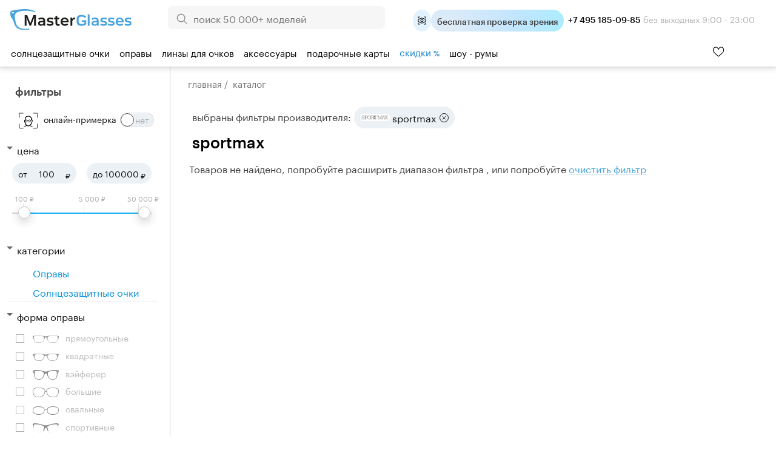

--- FILE ---
content_type: text/html; charset=windows-1251
request_url: https://masterglasses.ru/catalog/sportmax.html
body_size: 38515
content:
<!DOCTYPE html>
<html lang="ru" id="html_id">
<head>
	<meta http-equiv="Content-Type" content="text/html;charset=windows-1251">
	<title>Купить очки и оправы Sportmax (Спортмакс) в интернет магазине MasterGlasses.ru</title>
	<meta name="keywords" content="Магазин очков MasterGlasses купить очки Купить очки и оправы Sportmax (Спортмакс) в интернет магазине MasterGlasses.ru">
	<meta name="description" content="очки и оправы Sportmax (Спортмакс) - купить в оптике Мастерглассес. У нас большой ассортимент моделей от ведущих мировых брендов, только оригинальная продукция, гарантия низких цен. Салоны в Москве и Санкт-Петербурге. Бесплатная доставка по России от 3000 руб.">

	<link rel="shortcut icon" href="/favicon_new_g.svg?1" type="image/svg+xml">
	<link rel="icon" href="/favicon_new_g.svg?1" type="image/svg+xml">
<link rel="manifest" href="/site.webmanifest?v=3">
<link rel="mask-icon" href="/safari-pinned-tab.svg?v=3" color="#5bbad5">
<meta name="apple-mobile-web-app-title" content="MasterGlasses">
<meta name="application-name" content="MasterGlasses">
<meta name="theme-color" content="#ffffff">
<meta name="msapplication-TileColor" content="#ffffff">

	<link rel="preconnect" href="https://mc.yandex.ru">
	<link rel="preconnect" href="https://code.jivosite.com">
	<link rel="preconnect" href="https://node-ya12.jivosite.com">
	<link rel="preconnect" href="https://code-ya.jivosite.com">
	<link rel="preconnect" href="https://static.fittingbox.com">
	<link rel="preload" href="/fonts/Graphik-Regular-Web.woff2" as="font" type="font/woff2" crossorigin>
	<link rel="preload" href="/fonts/Graphik-Medium-Web.woff2" as="font" type="font/woff2" crossorigin>
		<link rel="preload" as="script" href="/js/bundle.js?1769026831">
	<link rel="preload" as="script" href="/js/searchbooster_data.js?1766735474">
	<link rel="preload" as="style" href="/templates/style_newitem.css?1767118561">
	<link rel="preload" as="style" href="/templates/searchbooster.css?1730393766">
	<link rel="stylesheet" href="/templates/style_newitem.css?1767118561" type="text/css">
	<link rel="stylesheet" href="/templates/print.css" type="text/css" media="print">
	<link rel="alternate" type="application/rss+xml" title="MasterGlasses" href="https://masterglasses.ru/blog/rss/">
	<link rel="image_src" href="https://masterglasses.ru/icons/logo_header.svg"/>
	
	<meta property="og:type" content="website">
	<meta property="og:site_name" content="MasterGlasses">
	<meta property="og:title" content="Купить очки и оправы Sportmax (Спортмакс) в интернет магазине MasterGlasses.ru">
	<meta name="twitter:title" content="Купить очки и оправы Sportmax (Спортмакс) в интернет магазине MasterGlasses.ru"/>
	<meta property="og:description" content="очки и оправы Sportmax (Спортмакс) - купить в оптике Мастерглассес. У нас большой ассортимент моделей от ведущих мировых брендов, только оригинальная продукция, гарантия низких цен. Салоны в Москве и Санкт-Петербурге. Бесплатная доставка по России от 3000 руб.">
	<meta name="twitter:description" content="очки и оправы Sportmax (Спортмакс) - купить в оптике Мастерглассес. У нас большой ассортимент моделей от ведущих мировых брендов, только оригинальная продукция, гарантия низких цен. Салоны в Москве и Санкт-Петербурге. Бесплатная доставка по России от 3000 руб."/>
	<meta property="og:url" content="https://masterglasses.ru">
	<meta property="og:locale" content="ru_RU">
	
	<meta property="og:image" content="https://masterglasses.ru/icons/logo_header.svg" />
	<meta name="twitter:image" content="https://masterglasses.ru/icons/logo_header.svg" />
	
	<script src="/js/jsn.min.js" async></script>
		<script>
		var on_load_called=false;
		var on_dom_ready_called=false;
		var on_load=function (func){if(on_load_called)return func();window.addEventListener?window.addEventListener('load', func, false):window.attachEvent('onload', func);};
		var on_dom_ready=function (func){if(on_dom_ready_called)return func();window.addEventListener?document.addEventListener('DOMContentLoaded', func):window.attachEvent('onload', func);};
		var price_item=[];
		on_dom_ready(function(){on_dom_ready_called=true;});
		on_load(function(){on_load_called=true;});
		var price_item=[],path_item=[],color={},catalog_items_array=[];
		var user_real_discount=0;
		var user_orders_sum=0;
		var cart_price_all=0;
		var discounts={50000:20,35000:18,25000:15,22000:14,20000:12,18000:10,15000:8,12000:7,10000:5,7000:3,5000:2};
		var discount_values=[50000,35000,25000,22000,20000,18000,15000,12000,10000,7000,5000];
		var initial_user_discount=0;
		var touchOS = ('ontouchstart' in document.documentElement) ? true : false;
		// sentry, lazy load  для обработки яваскриптовых ошибок
		(function(c,u,v,n,p,e,z,A,w){function k(a){if(!x){x=!0;var l=u.getElementsByTagName(v)[0],d=u.createElement(v);d.src=A;d.crossorigin='anonymous';d.addEventListener('load',function(){try{c[n]=r;c[p]=t;var b=c[e],d=b.init;b.init=function(a){for(var b in a)Object.prototype.hasOwnProperty.call(a,b)&&(w[b]=a[b]);d(w);};B(a,b);}catch(g){console.error(g);}});l.parentNode.insertBefore(d,l);}}function B(a,l){try{for(var d=m.data,b=0;b<a.length;b++)if('function'===typeof a[b])a[b]();var e=!1,g=c.__SENTRY__;'undefined'!==
typeof g&&g.hub&&g.hub.getClient()&&(e=!0);g=!1;for(b=0;b<d.length;b++)if(d[b].f){g=!0;var f=d[b];!1===e&&'init'!==f.f&&l.init();e=!0;l[f.f].apply(l,f.a);}!1===e&&!1===g&&l.init();var h=c[n],k=c[p];for(b=0;b<d.length;b++)d[b].e&&h?h.apply(c,d[b].e):d[b].p&&k&&k.apply(c,[d[b].p]);}catch(C){console.error(C);}}for(var f=!0,y=!1,q=0;q<document.scripts.length;q++)if(-1<document.scripts[q].src.indexOf(z)){f='no'!==document.scripts[q].getAttribute('data-lazy');break;}var x=!1,h=[],m=function(a){(a.e||a.p||a.f&&
-1<a.f.indexOf('capture')||a.f&&-1<a.f.indexOf('showReportDialog'))&&f&&k(h);m.data.push(a);};m.data=[];c[e]=c[e]||{};c[e].onLoad=function(a){h.push(a);f&&!y||k(h);};c[e].forceLoad=function(){y=!0;f&&setTimeout(function(){k(h);});};'init addBreadcrumb captureMessage captureException captureEvent configureScope withScope showReportDialog'.split(' ').forEach(function(a){c[e][a]=function(){m({f:a,a:arguments});};});var r=c[n];c[n]=function(a,e,d,b,f){m({e:[].slice.call(arguments)});r&&r.apply(c,arguments);};
var t=c[p];c[p]=function(a){m({p:a.reason});t&&t.apply(c,arguments);};f||setTimeout(function(){k(h);});})(window,document,'script','onerror','onunhandledrejection','Sentry','de311222f3dd4f1398dc72dcdf518eea','/js/sentry_bundle.js',{'dsn':'https://whatever@masterglasses.ru/custom/sentry.html?/555'});

//{'dsn':'https://de311222f3dd4f1398dc72dcdf518eea@sentry.io/1493432'}
		
		var split_widgets = split_widgets || [];
	</script>
	
<script src="/js/bundle.js?1769026831" charset="windows-1251"></script><script src="/js/searchbooster_data.js?1766735474" async defer charset="windows-1251"></script><meta name="format-detection" content= "telephone=no">
<link rel="canonical" id="bough_canonical_url" href="https://masterglasses.ru/catalog/sportmax.html">

</head>
<body class="body_action_catalog" id="masterglasses">
	<!-- Yandex.Metrika counter -->
<script type="text/javascript" >
   (function(m,e,t,r,i,k,a){m[i]=m[i]||function(){(m[i].a=m[i].a||[]).push(arguments)};
   m[i].l=1*new Date();k=e.createElement(t),a=e.getElementsByTagName(t)[0],k.async=1,k.src=r,a.parentNode.insertBefore(k,a)})
   (window, document, "script", "https://mc.yandex.ru/metrika/tag.js", "ym");

   ym(45964878, "init", {
        clickmap:true,
        trackLinks:true,
        accurateTrackBounce:true,
        webvisor:true,
        trackHash:true,
        ecommerce:"dataLayer"
   });
</script>
<noscript><div><img src="https://mc.yandex.ru/watch/45964878" style="position:absolute; left:-9999px;" alt="" /></div></noscript>
<!-- /Yandex.Metrika counter -->

<!-- Global site tag (gtag.js) - Google Analytics -->
<script async src="https://www.googletagmanager.com/gtag/js?id=UA-105655295-1"></script>
<script>
  window.dataLayer = window.dataLayer || [];
  function gtag(){dataLayer.push(arguments);}
  window.gtag && gtag('js', new Date());

  window.gtag && gtag('config', 'UA-105655295-1');
</script>

<!-- Top.Mail.Ru counter -->
<script type="text/javascript">
var _tmr = window._tmr || (window._tmr = []);
_tmr.push({id: "3370256", type: "pageView", start: (new Date()).getTime()});
(function (d, w, id) {
  if (d.getElementById(id)) return;
  var ts = d.createElement("script"); ts.type = "text/javascript"; ts.async = true; ts.id = id;
  ts.src = "https://top-fwz1.mail.ru/js/code.js";
  var f = function () {var s = d.getElementsByTagName("script")[0]; s.parentNode.insertBefore(ts, s);};
  if (w.opera == "[object Opera]") { d.addEventListener("DOMContentLoaded", f, false); } else { f(); }
})(document, window, "tmr-code");
</script>
<noscript><div><img src="https://top-fwz1.mail.ru/counter?id=3370256;js=na" style="position:absolute;left:-9999px;" alt="Top.Mail.Ru" /></div></noscript>
<!-- /Top.Mail.Ru counter -->

<script async defer src="/js/searchbooster_tracker.js"></script>

	<style type="text/css"> body#masterglasses {background-position:100% 160px;background-size:cover ;background-repeat:no-repeat;}</style>
	
	<div id="all">
	
	<script>
	function copy_text(){
		var text = "MASTER11";
		navigator.clipboard.writeText(text).then(function() {
			console.log('Async: Copying to clipboard was successful!');
			ebi('copy_text_holder').innerHTML='Ваш код скопирован. Используйте его в корзине. <a href="/catalog/" style="color:white;">Начать шоппинг</a>';
			if(ebi('copy_text_holder_mobile'))
				ebi('copy_text_holder_mobile').innerHTML=ebi('copy_text_holder').innerHTML+'<div class="close_button" onclick="close_top_page_promo();"></div>';
		}, function(err) {
			console.error('Async: Could not copy text: ', err);
		});
	}
	</script>
	<a name="top" href="#" style="text-decoration: none;"></a>
	<div id="top_nav">
		<div class="wrapper_content">
			<div id="city" style="position:absolute;top:20px;left:30px;color:#A5A5A5;">
			<img src="/icons/icon_pin.svg" alt=""/> 			</div>
			<ul id="top_menu">
			
				<li ><a href="/showroom/">Шоу-румы</a></li>
				<li ><a href="/about.html">О нас</a></li>
				<li ><a href="/payment.html">Оплата</a></li>
				<li ><a href="/delivery.html">Доставка</a></li>
				<li ><a href="/guarantee.html">Гарантия</a></li>
				<li ><a href="/blog/">Блог</a></li>
			</ul>
			
			<div id="header_widgets">
				
	<a id="widget_compare" href="/compare/" title="Сравнить товары">
		<div class="header_widget_wrapper">
			<div class="icon_empty"></div>
			<div class="widget_count" style="d1isplay:none">0</div> тов.
		</div>
y /a
	<a id="widget_desire" href="/desire/" title="Избранные товары">
		<div class="header_widget_wrapper">
			<div class="icon_empty"></div>
			<div class="widget_count" style="d1isplay:none">0</div> тов.
		</div>
	</a>
			</div>

			<div id="korzinka">
				<span id="cart_place" class="cart_place">
			<a href="https://masterglasses.ru/cart/">Корзина&nbsp;пуста</a>
		</span>
			</div>

		</div>
	</div>

	<div id="adaptive_space_for_header"></div>
	<div id="adaptive_header">
		
		<div id="floating_filter_holder">
		<div class="show_filters_aside">Фильтры
			<div class="filters_applied_count"></div>
		</div>
		<div class="founded_items">
			<span class="for_hide">Найдено </span><div id="floating_founded_items"> товаров</div>
		</div>
	</div>
		<div class="adaptive_menu_icon" onclick="toggle_adaptive_menu();">
			<span></span>
			<span></span>
			<span></span>
		</div>
		<div class="adaptive_search_icon" onclick="toggle_adaptive_search();"><img loading="lazy" width="40" height="40" src="/icons/icon_search_newblue.svg" alt="Искать">
		</div>
		<div class="adaptive_phones_icon" onclick="toggle_adaptive_phones();">
		</div>

		<a href="/desire/" class="adaptive_wishlist_icon" title="Избранное">
			<img width="20" height="18" src="/icons/icon_wishlist_newblue.svg" alt="Избранное">
                        <div class="widget_count" style="display:none">0</div>
		</a>
		<div id="mobile_phones_holder">
			<div id="adaptive_phones_holder">
				<div class="li_tel tel_margin_bottom">
					<a href="tel:+74951850985" class="">+7 495 185-09-85</a><div class="phone_desc">9:00 - 23:00 без&nbsp;выходных</div>
				</div>
				<div class="li_tel">
					<a href="tel:+78003011169">+7 800 301-11-69</a><div class="phone_desc">Звонок бесплатный</div>
				</div>
				<br><a href="https://t.me/MasterGlassesChat"><img src="/icons/new/icon_telegram.svg" title="Telegram"> Напишите нам в телеграм</a>
			</div>
		</div>


		<a name="alternate_logo" href="/">
			<div id="adaptive_logo"></div>
		</a>
		<div id="mobile_search_form" style="display: none;">
			<form method="GET" action="/search/">
				<input id="mobile_search_input" name="txt" class="suggest_item" autocomplete="off" value="" placeholder="Поиск по сайту">
				<input type="image" name="find" id="search_icon" src="/icons/icon_search_newblue.svg" alt="Искать" class="find_button">
    				<div class="close_search" onclick="toggle_adaptive_search();"></div>
			</form>
		</div>
		<ul class="user_list top_login_form">
			<li class="title_user" style="list-style: none;">
			<span class="header_user_title">
				<img loading="lazy" src="/icons/icon_user_newblue.svg" alt="" width="20" height="20">
				<img loading="lazy" style="margin-bottom: -1px;" src="/icons/icon_down_arrow_newblue.svg" alt="" width="20" height="20">
			</span>
			<div class="user_div_menu">
				<ul id="user_menu">
					<li><a href="/order/">Мои заказы</a></li>
					<li><a href="/user_info/">Мои данные</a></li>
					<li><a href="/recipe/">Мой рецепт</a></li>
				<li><a href="/login/phone.html">Войти</a></li><li><a href="/register/">Регистрация</a></li>
				</ul>
			</div>
			</li>
		</ul>
		<a href="/cart/"><div id="adaptive_cart"><b class="cart_count" style="display:none;"></b></div></a>

		<div class="holder_widgets">
		<div id="adaptive_subcats"></div>
		</div>
		<div class="cart_add_mess"></div>
	</div>
		<div id="space_for_header"></div>
	<div id="header" class="floating_header" style="">
		<div class="wrapper_content" style="margin-top:-10px;">
			<div id="logo">
				<a href="/"><img src="/icons/logo_new_header.svg?" style="max-width:100%;" alt=""/></a>
			</div>

			<div id="yandex_reviews">
				<a href="https://yandex.ru/profile/75889454645">
				<img src="/icons/icon_header_yandex_score.svg" alt=""> 2400+ отзывов
				</a>

			</div>

                        <div id="phones_holder_new">
			<b>+7 495 185-09-85</b>  без выходных 9:00 - 23:00
			</div>

			<div id="search_form" style="margin-left:auto;margin-right:auto;">
			<form method="GET" action="/search/">
				<input type="image" name="find" src="/icons/icon_search.svg" alt="Искать" class="find_button">
				<input name="txt" class="suggest_item" autocomplete="off" value="" placeholder="поиск 50 000+ моделей">
				</form>
			</div>


			<div id="phones_holder" style="position:absolute;left:0;top:0;">
				<table id="phones" style="margin:10px 0px 0 25px;"><tr>
						<td>
							<a class="phone" href="tel:+78003011169">+7 800 301-11-69</a>
                                                        <div class="phone_desc">Звонок бесплатный</div>
						</td>
						<td>
							<a class="phone " href="tel:+74951850985">+7 495 185-09-85</a>
                                                        <div class="phone_desc">9:00 - 23:00 без&nbsp;выходных</div>
						</td>
				</tr>
				<tr>
					<td colspan="2">
					<div style="display:flex;justify-content:space-evenly;align-items:center;">
					<a rel="noreferrer" href="https://yandex.ru/profile/75889454645" style="display:flex;flex-direction:column;">
						<img src="/icons/icon_market_logo.svg" alt="" style="width:73px;height:14px;"  alt="Читайте отзывы покупателей и оценивайте качество магазина на Яндекс.Маркете" >
						<img src="/icons/icon_market_5_stars.svg" alt="" style="width:73px;height:14px;">
					</a>
					<a class="market_reviews_link" rel="noreferrer" target="_blank" href="https://yandex.ru/profile/75889454645">Отзывы о магазине</a></td>
					</div>
				</tr>
				</table>
			</div>
			<div id="free_delivery_new">
			
				<div class="flex" title="Записаться">
				<div class="icon_doctor_appointment ms_booking"></div>
				<div class="text_doctor_appointment ms_booking"><b>бесплатная проверка зрения</b> <span>в наших шоу-румах</span></div>
                                </div>
							</div>
			<div id="some_actions">
				<a href="https://t.me/MasterGlassesChat">
                                        <span class="icon_header icon_header_telegram" title="Telegram"></span>
				</a>
				<div id="phone_menu_holder">
					<a href="tel:+74951850985">
	                                        <span class="icon_header icon_header_phone" title="Телефон +74951850985"></span>
					</a>
					<ul>
						<li>
							<a class="phone" href="tel:+78003011169">+7 800 301-11-69</a>
                                                        <div class="phone_desc">Звонок бесплатный</div>
						</li>
						<li>
							<a class="phone " href="tel:+74951850985">+7 495 185-09-85</a>
                                                        <div class="phone_desc">9:00 - 23:00 без&nbsp;выходных</div>
						</li>
					</ul>
				</div>
				<a id="widget_desire_new" href="/desire/" title="Избранное">
					<b class="widget_count" style="display:none;"></b>
				</a>
				<a href="/cart/" style="position:relative;" id="new_cart_count" title="Корзина">
				<b class="cart_count" style="display:none;"></b>
    					<span class="icon_header icon_header_cart"></span>
				</a>
    				<div class="title_user_new" title="Профиль и заказы">
					<a href="/order/">
                                        	<span class="icon_header icon_header_user"></span>
					</a>
					<div class="user_div_menu">
						<ul id="user_menu">
							<li><a href="/order/">Мои заказы</a></li>
							<li><a href="/user_info/">Мои данные</a></li>
							<li><a href="/recipe/">Мой рецепт</a></li>
						<li><a href="/login/phone.html">Войти</a></li><li><a href="/register/">Регистрация</a></li>
						</ul>
					</div>
    				</div>
				<div class="cart_add_mess"></div>
			</div>
			<table class="head_table">
				<tr>

					<td></td>

				</tr>
			</table>
		</div>

		<div id="float_menu_holder">
			<nav role="navigation">
				<table id="main_menu">
				<tr>
				<td data-thisid="1" class="main_menu_td" id="main_menu_td_1"><div class="menu_area_layer"><a href="/catalog/sunglasses/">Солнцезащитные очки<div class="arrow_show"></div></a></div></td><td data-thisid="2" class="main_menu_td" id="main_menu_td_2"><div class="menu_area_layer"><a href="/catalog/glasses_frames/">Оправы<div class="arrow_show"></div></a></div></td><td data-thisid="3" class="main_menu_td" id="main_menu_td_3"><div class="menu_area_layer"><a href="/catalog/spectacle_lenses/">Линзы для&nbsp;очков<div class="arrow_show"></div></a></div></td><td data-thisid="5" class="main_menu_td" id="main_menu_td_5"><div class="menu_area_layer"><a href="/catalog/accessories/">Аксессуары<div class="arrow_show"></div></a></div></td><td data-thisid="66" class="main_menu_td" id="main_menu_td_66"><div class="menu_area_layer"><a href="/gift_cards/">Подарочные карты<div class="arrow_show"></div></a></div></td><td data-thisid="107" class="main_menu_td" id="main_menu_td_107"><div class="menu_area_layer"><a href="/sale/"><span style="color:#e62200;color:var(--medium-blue);">скидки <span style="font-size:88%">%</span></span><div class="arrow_show"></div></a></div></td><td data-thisid="108" class="main_menu_td" id="main_menu_td_108"><div class="menu_area_layer"><a href="/showroom/">шоу - румы<div class="arrow_show"></div></a></div></td>				<td id="search_form_holder" style="text-align:left;">

				</td>
				</tr>
				</table>
			</nav>
		</div>

			
<div class="popfirst" id="menu_subcat_1">
<div class="bb" id="nd_submenu_1">
	<a class="show_all_button" href="/catalog/sunglasses/">Смотреть всё</a>
	<div class="vendor_group">
		<b>Форма оправы:</b>
	
			<a class="ml" href="/catalog/sunglasses/?filter_item_fields[1][wOLo4PLu8A%3D%3D]=1"><span class="icon_frame_shape icon_frame_shape_aviator"></span>Авиатор</a>
			<a class="ml" href="/catalog/sunglasses/?filter_item_fields[1][we7r%2FPjo5Q%3D%3D]=1"><span class="icon_frame_shape icon_frame_shape_bolshie"></span>Большие</a>
			<a class="ml" href="/catalog/sunglasses/?filter_item_fields[1][wfDu8%2Bvg6e3l8Ps%3D]=1"><span class="icon_frame_shape icon_frame_shape_broulajneri"></span>Броулайнеры</a>
			<a class="ml" href="/catalog/sunglasses/?filter_item_fields[1][wv3p9OXw5fA%3D]=1"><span class="icon_frame_shape icon_frame_shape_vejferer"></span>Вэйферер</a>
			<a class="ml" href="/catalog/sunglasses/?filter_item_fields[1][w%2B7w7e7r%2B%2Bbt%2B%2BUg7ODx6ug%3D]=1"><span class="icon_frame_shape icon_frame_shape_gornolijnie_maski"></span>Горнолыжные маски</a>
			<a class="ml" href="/catalog/sunglasses/?filter_item_fields[1][yuLg5PDg8u375Q%3D%3D]=1"><span class="icon_frame_shape icon_frame_shape_kvadratnie"></span>Квадратные</a>
			<a class="ml" href="/catalog/sunglasses/?filter_item_fields[1][yuvo7%2B7t%2Bw%3D%3D]=1"><span class="icon_frame_shape icon_frame_shape_kliponi"></span>Клипоны</a>
			<a class="ml" href="/catalog/sunglasses/?filter_item_fields[1][yu744Pfo6SDj6%2BDn]=1"><span class="icon_frame_shape icon_frame_shape_koshachij_glaz"></span>Кошачий глаз</a>
			<a class="ml" href="/catalog/sunglasses/?filter_item_fields[1][yvDz4%2Bv75Q%3D%3D]=1"><span class="icon_frame_shape icon_frame_shape_kruglie"></span>Круглые</a>
			<a class="ml" href="/catalog/sunglasses/?filter_item_fields[1][zO7t7uvo7efg]=1"><span class="icon_frame_shape icon_frame_shape_monolinza"></span>Монолинза</a>
			<a class="ml" href="/catalog/sunglasses/?filter_item_fields[1][zuLg6%2Fzt%2B%2BU%3D]=1"><span class="icon_frame_shape icon_frame_shape_ovalnie"></span>Овальные</a>
			<a class="ml" href="/catalog/sunglasses/?filter_item_fields[1][z%2FD%2F7O7z4%2B7r%2FO375Q%3D%3D]=1"><span class="icon_frame_shape icon_frame_shape_pryamougolnie"></span>Прямоугольные</a>
			<a class="ml" href="/catalog/sunglasses/?filter_item_fields[1][0e%2Fu8PLo4u375Q%3D%3D]=1"><span class="icon_frame_shape icon_frame_shape_sportivnie"></span>Спортивные</a>
			<a class="ml" href="/catalog/sunglasses/?filter_item_fields[1][0%2Bfq6OU%3D]=1"><span class="icon_frame_shape icon_frame_shape_uzkie"></span>Узкие</a>
	</div>
	<div class="vendor_group">
		<b>Тип оправы:</b>
	
			<a class="ml" href="/catalog/sunglasses/?filter_item_fields[58][weXn7uHu5Oru4vvl]=1"><span class="icon_frame_type icon_frame_type_bezobodkovie"></span>Безободковые</a>
			<a class="ml" href="/catalog/sunglasses/?filter_item_fields[58][zuHu5Oru4vvl]=1"><span class="icon_frame_type icon_frame_type_obodkovie"></span>Ободковые</a>
			<a class="ml" href="/catalog/sunglasses/?filter_item_fields[58][z%2B7r8%2B7h7uTq7uL75Q%3D%3D]=1"><span class="icon_frame_type icon_frame_type_poluobodkovie"></span>Полуободковые</a> <br /><b>Пол:</b>
			<a class="ml" href="/catalog/sunglasses/?filter_item_fields[65][zPPm8ero5Q%3D%3D]=1"><span class="icon_frame_gender icon_frame_gender_mujskie"></span>Мужские</a>
			<a class="ml" href="/catalog/sunglasses/?filter_item_fields[65][xuXt8ero5Q%3D%3D]=1"><span class="icon_frame_gender icon_frame_gender_jenskie"></span>Женские</a>
			<a class="ml" href="/catalog/sunglasses/?filter_item_fields[65][xOXy8ero5Q%3D%3D]=1"><span class="icon_frame_gender icon_frame_gender_detskie"></span>Детские</a>
	 	<br /><b>Онлайн примерка:</b>
	        <a class="icon_vto_holder" href="/catalog/sunglasses/?filter_fitting_vto%5B1%5D=1"><span class="icon_vto">Попробуйте очки онлайн</span>

		</a>
		<br /><br /><b>Поиск по брендам:</b>
                <br /><input type="search" class="vendor_search" id="vendor_search_1" placeholder="Введите бренд">
	</div>
	<div class="vendor_group menu_vendors_scroll_holder">
		<div class="arrow_blue_left" onclick="vlist_move(1,0);"></div>
		<div class="arrow_blue_right" onclick="vlist_move(1,1);"></div>
	<div id="vendor_group_holder_1">
	<div id="vendor_group_1">
	<div class="vendor_suggest_group"></div>
	<div class="vendor_nine_group">
	
			<a class="vendor_box" title="Polaroid" href="/catalog/sunglasses/polaroid.html" style="background-image:url(/images/brends/polaroid.orig.svg);">&nbsp;</a>
			<a class="vendor_box" title="Marc Jacobs" href="/catalog/sunglasses/marc_jacobs.html" style="background-image:url(/images/brends/marc_jacobs.orig.svg);">&nbsp;</a>
			<a class="vendor_box" title="Carrera" href="/catalog/sunglasses/carrera.html" style="background-image:url(/images/brends/carrera.orig.svg);">&nbsp;</a>
			<a class="vendor_box" title="David Beckham" href="/catalog/sunglasses/david_beckham.html" style="background-image:url(/images/brends/david_beckham.orig.svg);">&nbsp;</a>
			<a class="vendor_box" title="Ray-Ban" href="/catalog/sunglasses/ray-ban.html" style="background-image:url(/images/brends/ray-ban.orig.svg);">&nbsp;</a>
			<a class="vendor_box" title="Silhouette" href="/catalog/sunglasses/silhouette.html" style="background-image:url(/images/brends/silhouette.orig.svg);">&nbsp;</a>
			<a class="vendor_box" title="Hugo Boss" href="/catalog/sunglasses/hugo_boss.html" style="background-image:url(/images/brends/hugo_boss.orig.svg);">&nbsp;</a>
			<a class="vendor_box" title="HUGO" href="/catalog/sunglasses/hugo.html" style="background-image:url(/images/brends/hugo.svg);">&nbsp;</a>
			<a class="vendor_box" title="Miu miu" href="/catalog/sunglasses/miu_miu.html" style="background-image:url(/images/brends/miu_miu.orig.svg);">&nbsp;</a>
			<a class="vendor_box" title="INVU" href="/catalog/sunglasses/invu.html" style="background-image:url(/images/brends/invu.orig.svg);">&nbsp;</a>
			<a class="vendor_box" title="Guess" href="/catalog/sunglasses/guess.html" style="background-image:url(/images/brends/guess.orig.svg);">&nbsp;</a>
			<a class="vendor_box" title="Prada" href="/catalog/sunglasses/prada_.html" style="background-image:url(/images/brends/prada.orig.svg);">&nbsp;</a>
			<a class="vendor_box" title="Carolina Herrera" href="/catalog/sunglasses/carolina_herrera.html" style="background-image:url(/images/brends/carolina_herrera.orig.svg);">&nbsp;</a>
			<a class="vendor_box" title="Ana Hickmann" href="/catalog/sunglasses/ana_hickmann.html" style="background-image:url(/images/brends/ana_hickmann.orig.svg);">&nbsp;</a>
			<a class="vendor_box" title="Armani exchange" href="/catalog/sunglasses/armani_exchange.html" style="background-image:url(/images/brends/armani_exchange.orig.svg);">&nbsp;</a>
			<a class="vendor_box" title="GUCCI" href="/catalog/sunglasses/gucci.html" style="background-image:url(/images/brends/gucci.orig.svg);">&nbsp;</a>
			</div><div class="vendor_nine_group" style="display:none;">
			<a class="vendor_box" title="Oakley" href="/catalog/sunglasses/oakley.html" style="background-image:url(/images/brends/oakley.orig.svg);">&nbsp;</a>
			<a class="vendor_box" title="MEXX" href="/catalog/sunglasses/mexx.html" style="background-image:url(/images/brends/mexx.orig.svg);">&nbsp;</a>
			<a class="vendor_box" title="Dsquared2" href="/catalog/sunglasses/dsquared2.html" style="background-image:url(/images/brends/dsquared2.orig.svg);">&nbsp;</a>
			<a class="vendor_box" title="Versace" href="/catalog/sunglasses/versace.html" style="background-image:url(/images/brends/versace.orig.svg);">&nbsp;</a>
			<a class="vendor_box" title="Vogue" href="/catalog/sunglasses/vogue.html" style="background-image:url(/images/brends/vogue.orig.svg);">&nbsp;</a>
			<a class="vendor_box" title="Saint Laurent" href="/catalog/sunglasses/saint_laurent.html" style="background-image:url(/images/brends/saint_laurent.orig.svg);">&nbsp;</a>
			<a class="vendor_box" title="Cazal" href="/catalog/sunglasses/cazal.html" style="background-image:url(/images/brends/cazal.orig.svg);">&nbsp;</a>
			<a class="vendor_box" title="Trussardi" href="/catalog/sunglasses/trussardi.html" style="background-image:url(/images/brends/trussardi.orig.svg);">&nbsp;</a>
			<a class="vendor_box" title="Police" href="/catalog/sunglasses/police.html" style="background-image:url(/images/vendors_tm/236.jpg);">&nbsp;</a>
			<a class="vendor_box" title="Furla" href="/catalog/sunglasses/furla.html" style="background-image:url(/images/vendors_tm/233.jpg);">&nbsp;</a>
			<a class="vendor_box" title="Enni Marco" href="/catalog/sunglasses/enni_marco.html" style="background-image:url(/images/brends/enni_marco.orig.svg);">&nbsp;</a>
			<a class="vendor_box" title="Polar" href="/catalog/sunglasses/polar.html" style="background-image:url(/images/vendors_tm/528.jpg);">&nbsp;</a>
			<a class="vendor_box" title="Jaguar" href="/catalog/sunglasses/jaguar.html" style="background-image:url(/images/brends/jaguar.orig.svg);">&nbsp;</a>
			<a class="vendor_box" title="MAX &amp; Co." href="/catalog/sunglasses/max_co.html" style="background-image:url(/images/brends/max_ampamp_co_.orig.svg);">&nbsp;</a>
			<a class="vendor_box" title="Prada linea rossa" href="/catalog/sunglasses/prada_linea_rossa.html" style="background-image:url(/images/brends/prada_linea_rossa.orig.svg);">&nbsp;</a>
			<a class="vendor_box" title="Megapolis" href="/catalog/sunglasses/megapolis.html" style="background-image:url(/images/brends/megapolis.orig.svg);">&nbsp;</a>
			</div><div class="vendor_nine_group" style="display:none;">
			<a class="vendor_box" title="Burberry" href="/catalog/sunglasses/burberry.html" style="background-image:url(/images/brends/burberry.orig.svg);">&nbsp;</a>
			<a class="vendor_box" title="MAXMARA" href="/catalog/sunglasses/max_mara.html" style="background-image:url(/images/brends/maxmara.orig.svg);">&nbsp;</a>
			<a class="vendor_box" title="Emporio Armani" href="/catalog/sunglasses/emporio_armani.html" style="background-image:url(/images/brends/emporio_armani.orig.svg);">&nbsp;</a>
			<a class="vendor_box" title="Dackor" href="/catalog/sunglasses/dackor.html" style="background-image:url(/images/brends/dackor.orig.svg);">&nbsp;</a>
			<a class="vendor_box" title="Tom Ford" href="/catalog/sunglasses/tom_ford.html" style="background-image:url(/images/brends/tom_ford.orig.svg);">&nbsp;</a>
			<a class="vendor_box" title="Roy Robson" href="/catalog/sunglasses/roy_robson.html" style="background-image:url(/images/brends/roy_robson.orig.svg);">&nbsp;</a>
			<a class="vendor_box" title="T-Charge" href="/catalog/sunglasses/t-charge.html" style="background-image:url(/images/brends/t-charge.orig.svg);">&nbsp;</a>
			<a class="vendor_box" title="Persol" href="/catalog/sunglasses/persol.html" style="background-image:url(/images/brends/persol.orig.svg);">&nbsp;</a>
			<a class="vendor_box" title="Etnia Barcelona" href="/catalog/sunglasses/etnia_barcelona.html" style="background-image:url(/images/brends/etnia_barcelona.orig.svg);">&nbsp;</a>
			<a class="vendor_box" title="William Morris" href="/catalog/sunglasses/william_morris.html" style="background-image:url(/images/brends/william_morris.orig.svg);">&nbsp;</a>
			<a class="vendor_box" title="BALDININI" href="/catalog/sunglasses/baldinini.html" style="background-image:url(/images/brends/baldinini.orig.svg);">&nbsp;</a>
			<a class="vendor_box" title="Carolina Lemke" href="/catalog/sunglasses/carolina_lemke.html" style="background-image:url(/images/vendors_tm/611.jpg);">&nbsp;</a>
			<a class="vendor_box" title="Montblanc" href="/catalog/sunglasses/montblanc.html" style="background-image:url(/images/vendors_tm/91.jpg);">&nbsp;</a>
			<a class="vendor_box" title="ZILLI" href="/catalog/sunglasses/zilli.html" style="background-image:url(/images/vendors_tm/326.jpg);">&nbsp;</a>
			<a class="vendor_box" title="Bulget" href="/catalog/sunglasses/bulget.html" style="background-image:url(/images/brends/bulget.orig.svg);">&nbsp;</a>
			<a class="vendor_box" title="Ic! Berlin" href="/catalog/sunglasses/ic_berlin.html" style="background-image:url(/images/brends/ic_berlin.orig.svg);">&nbsp;</a>
			</div><div class="vendor_nine_group" style="display:none;">
			<a class="vendor_box" title="Blumarine" href="/catalog/sunglasses/blumarine.html" style="background-image:url(/images/brends/blumarine.orig.svg);">&nbsp;</a>
			<a class="vendor_box" title="Maui Jim" href="/catalog/sunglasses/maui_jim.html" style="background-image:url(/images/vendors_tm/621.jpg);">&nbsp;</a>
			<a class="vendor_box" title="Valentin Yudashkin" href="/catalog/sunglasses/valentin_yudashkin.html" style="background-image:url(/images/vendors_tm/109.jpg);">&nbsp;</a>
			<a class="vendor_box" title="Davidoff" href="/catalog/sunglasses/davidoff.html" style="background-image:url(/images/vendors_tm/30.jpg);">&nbsp;</a>
			<a class="vendor_box" title="Mario Rossi" href="/catalog/sunglasses/mario_rossi.html" style="background-image:url(/images/brends/mario_rossi.orig.svg);">&nbsp;</a>
			<a class="vendor_box" title="Yalea" href="/catalog/sunglasses/yalea.html" style="background-image:url(/images/vendors_tm/406.jpg);">&nbsp;</a>
			<a class="vendor_box" title="Linda Farrow" href="/catalog/sunglasses/linda_farrow.html" style="background-image:url(/images/brends/linda_farrow.orig.svg);">&nbsp;</a>
			<a class="vendor_box" title="Missoni" href="/catalog/sunglasses/missoni.html" style="background-image:url(/images/brends/missoni.orig.svg);">&nbsp;</a>
			<a class="vendor_box" title="TATTVA" href="/catalog/sunglasses/tattva.html" style="background-image:url(/images/vendors_tm/506.jpg);">&nbsp;</a>
			<a class="vendor_box" title="Dolce &amp; Gabbana" href="/catalog/sunglasses/dolce_gabbana.html" style="background-image:url(/images/brends/dolce_ampamp_gabbana.orig.svg);">&nbsp;</a>
			<a class="vendor_box" title="Balenciaga" href="/catalog/sunglasses/balenciaga.html" style="background-image:url(/images/brends/balenciaga.svg);">&nbsp;</a>
			<a class="vendor_box" title="Philipp Plein" href="/catalog/sunglasses/philipp_plein.html" style="background-image:url(/images/vendors_tm/416.jpg);">&nbsp;</a>
			<a class="vendor_box" title="Eyepetizer" href="/catalog/sunglasses/eyepetizer.html" style="background-image:url(/images/brends/eyepetizer.orig.svg);">&nbsp;</a>
			<a class="vendor_box" title="BENETTON" href="/catalog/sunglasses/benetton.html" style="background-image:url(/images/brends/benetton.orig.svg);">&nbsp;</a>
			<a class="vendor_box" title="GCDS" href="/catalog/sunglasses/gcds.html" style="background-image:url(/images/vendors_tm/382.jpg);">&nbsp;</a>
			<a class="vendor_box" title="Moschino" href="/catalog/sunglasses/moschino.html" style="background-image:url(/images/brends/moschino.orig.svg);">&nbsp;</a>
			</div><div class="vendor_nine_group" style="display:none;">
			<a class="vendor_box" title="Escada" href="/catalog/sunglasses/escada.html" style="background-image:url(/images/vendors_tm/238.jpg);">&nbsp;</a>
			<a class="vendor_box" title="Andy Wolf" href="/catalog/sunglasses/andy_wolf.html" style="background-image:url(/images/brends/andy_wolf.orig.svg);">&nbsp;</a>
			<a class="vendor_box" title="Chopard" href="/catalog/sunglasses/chopard.html" style="background-image:url(/images/brends/chopard.orig.svg);">&nbsp;</a>
			<a class="vendor_box" title="Alexander McQueen" href="/catalog/sunglasses/alexander_mcqueen.html" style="background-image:url(/images/brends/alexander_mcqueen.orig.svg);">&nbsp;</a>
			<a class="vendor_box" title="Opal Premium" href="/catalog/sunglasses/opal_premium.html" style="background-image:url(/images/vendors_tm/264.jpg);">&nbsp;</a>
			<a class="vendor_box" title="Emilio Pucci" href="/catalog/sunglasses/emilio_pucci.html" style="background-image:url(/images/brends/emilio_pucci.orig.svg);">&nbsp;</a>
			<a class="vendor_box" title="Leto" href="/catalog/sunglasses/leto.html" style="background-image:url(/images/vendors_tm/467.jpg);">&nbsp;</a>
			<a class="vendor_box" title="DITA" href="/catalog/sunglasses/dita.html" style="background-image:url(/images/vendors_tm/206.jpg);">&nbsp;</a>
			<a class="vendor_box" title="Tiffany" href="/catalog/sunglasses/tiffany.html" style="background-image:url(/images/brends/tiffany.orig.svg);">&nbsp;</a>
			<a class="vendor_box" title="Web Eyewear" href="/catalog/sunglasses/web_eyewear.html" style="background-image:url(/images/vendors_tm/84.jpg);">&nbsp;</a>
			<a class="vendor_box" title="Guess Marciano" href="/catalog/sunglasses/marciano_guess.html" style="background-image:url(/images/vendors_tm/106.jpg);">&nbsp;</a>
			<a class="vendor_box" title="Just Cavalli" href="/catalog/sunglasses/just_cavalli.html" style="background-image:url(/images/vendors_tm/94.jpg);">&nbsp;</a>
			<a class="vendor_box" title="Eye Croxx" href="/catalog/sunglasses/eye_croxx.html" style="background-image:url(/images/brends/eye_croxx.orig.svg);">&nbsp;</a>
			<a class="vendor_box" title="Isabel Marant" href="/catalog/sunglasses/isabel_marant.html" style="background-image:url(/images/brends/isabel_marant.orig.svg);">&nbsp;</a>
			<a class="vendor_box" title="Estilo" href="/catalog/sunglasses/estilo.html" style="background-image:url(/images/brends/estilo.orig.svg);">&nbsp;</a>
			<a class="vendor_box" title="Etro" href="/catalog/sunglasses/etro.html" style="background-image:url(/images/brends/etro.orig.svg);">&nbsp;</a>
			</div><div class="vendor_nine_group" style="display:none;">
			<a class="vendor_box" title="Ventoe" href="/catalog/sunglasses/ventoe.html" style="background-image:url(/images/brends/ventoe.orig.svg);">&nbsp;</a>
			<a class="vendor_box" title="Pierre Cardin" href="/catalog/sunglasses/pierre_cardin.html" style="background-image:url(/images/brends/pierre_cardin.orig.svg);">&nbsp;</a>
			<a class="vendor_box" title="Tous" href="/catalog/sunglasses/tous.html" style="background-image:url(/images/brends/tous.orig.svg);">&nbsp;</a>
			<a class="vendor_box" title="Lozza" href="/catalog/sunglasses/lozza.html" style="background-image:url(/images/vendors_tm/240.jpg);">&nbsp;</a>
			<a class="vendor_box" title="Moschino Love" href="/catalog/sunglasses/moschino_love.html" style="background-image:url(/images/brends/moschino_love.orig.svg);">&nbsp;</a>
			<a class="vendor_box" title="Bottega Veneta" href="/catalog/sunglasses/bottega_veneta.html" style="background-image:url(/images/vendors_tm/163.jpg);">&nbsp;</a>
			<a class="vendor_box" title="FILA" href="/catalog/sunglasses/fila.html" style="background-image:url(/images/brends/fila.orig.svg);">&nbsp;</a>
			<a class="vendor_box" title="The Attico" href="/catalog/sunglasses/attico.html" style="background-image:url(/images/brends/the_attico.orig.svg);">&nbsp;</a>
			<a class="vendor_box" title="Jimmy Choo" href="/catalog/sunglasses/jimmy_choo.html" style="background-image:url(/images/brends/jimmy_choo.orig.svg);">&nbsp;</a>
			<a class="vendor_box" title="Opal" href="/catalog/sunglasses/opal.html" style="background-image:url(/images/vendors_tm/263.jpg);">&nbsp;</a>
			<a class="vendor_box" title="MYKITA" href="/catalog/sunglasses/mykita.html" style="background-image:url(/images/brends/mykita.orig.svg);">&nbsp;</a>
			<a class="vendor_box" title="Chloe" href="/catalog/sunglasses/chloe.html" style="background-image:url(/images/brends/chloe.orig.svg);">&nbsp;</a>
			<a class="vendor_box" title="MATSUDA" href="/catalog/sunglasses/matsuda.html" style="background-image:url(/images/vendors_tm/485.jpg);">&nbsp;</a>
			<a class="vendor_box" title="Dunhill" href="/catalog/sunglasses/dunhill.html" style="background-image:url(/images/vendors_tm/21.jpg);">&nbsp;</a>
			<a class="vendor_box" title="Maybach" href="/catalog/sunglasses/maybach.html" style="background-image:url(/images/vendors_tm/320.jpg);">&nbsp;</a>
			<a class="vendor_box" title="Lancel" href="/catalog/sunglasses/lancel.html" style="background-image:url(/images/vendors_tm/558.jpg);">&nbsp;</a>
			</div><div class="vendor_nine_group" style="display:none;">
			<a class="vendor_box" title="Orgreen" href="/catalog/sunglasses/orgreen.html" style="background-image:url(/images/brends/orgreen.orig.svg);">&nbsp;</a>
			<a class="vendor_box" title="GIGI Studios" href="/catalog/sunglasses/gigi_studios.html" style="background-image:url(/images/brends/gigi_studios.orig.svg);">&nbsp;</a>
			<a class="vendor_box" title="BOLON" href="/catalog/sunglasses/bolon.html" style="background-image:url(/images/vendors_tm/278.jpg);">&nbsp;</a>
			<a class="vendor_box" title="CALANDO" href="/catalog/sunglasses/calando.html" style="background-image:url(/images/brends/calando.orig.svg);">&nbsp;</a>
			<a class="vendor_box" title="Flamingo" href="/catalog/sunglasses/flamingo.html" style="background-image:url(/images/brends/flamingo.orig.svg);">&nbsp;</a>
			<a class="vendor_box" title="S.T.Dupont" href="/catalog/sunglasses/s_t_dupont.html" style="background-image:url(/images/brends/s_t_dupont.orig.svg);">&nbsp;</a>
			<a class="vendor_box" title="Bentley" href="/catalog/sunglasses/bentley.html" style="background-image:url(/images/vendors_tm/308.jpg);">&nbsp;</a>
			<a class="vendor_box" title="Oliver peoples" href="/catalog/sunglasses/oliver_peoples.html" style="background-image:url(/images/brends/oliver_peoples.orig.svg);">&nbsp;</a>
			<a class="vendor_box" title="Christian Dior" href="/catalog/sunglasses/christian_dior.html" style="background-image:url(/images/brends/christian_dior.orig.svg);">&nbsp;</a>
			<a class="vendor_box" title="Tonino Lamborghini" href="/catalog/sunglasses/tonino_lamborghini.html" style="background-image:url(/images/brends/tonino_lamborghini.orig.svg);">&nbsp;</a>
			<a class="vendor_box" title="Roberto Cavalli" href="/catalog/sunglasses/roberto_cavalli.html" style="background-image:url(/images/vendors_tm/100.jpg);">&nbsp;</a>
			<a class="vendor_box" title="AVO" href="/catalog/sunglasses/avo.html" style="background-image:url(/images/brends/avo.orig.svg);">&nbsp;</a>
			<a class="vendor_box" title="FENDI" href="/catalog/sunglasses/fendi.html" style="background-image:url(/images/vendors_tm/56.jpg);">&nbsp;</a>
			<a class="vendor_box" title="Karl Lagerfeld" href="/catalog/sunglasses/karl_lagerfeld.html" style="background-image:url(/images/vendors_tm/291.jpg);">&nbsp;</a>
			<a class="vendor_box" title="Le Specs" href="/catalog/sunglasses/le_specs.html" style="background-image:url(/images/brends/le_specs.orig.svg);">&nbsp;</a>
			<a class="vendor_box" title="St.Louise" href="/catalog/sunglasses/st_louise.html" style="background-image:url(/images/brends/st_louise.orig.svg);">&nbsp;</a>
			</div><div class="vendor_nine_group" style="display:none;">
			<a class="vendor_box" title="Nina Ricci" href="/catalog/sunglasses/nina_ricci.html" style="background-image:url(/images/brends/nina_ricci.orig.svg);">&nbsp;</a>
			<a class="vendor_box" title="BRAVEWEAR" href="/catalog/sunglasses/bravewear.html" style="background-image:url(/images/vendors_tm/442.jpg);">&nbsp;</a>
			<a class="vendor_box" title="Champion" href="/catalog/sunglasses/champion.html" style="background-image:url(/images/vendors_tm/543.jpg);">&nbsp;</a>
			<a class="vendor_box" title="Victoria Beckham" href="/catalog/sunglasses/victoria_beckham.html" style="background-image:url(/images/brends/victoria_beckham.orig.svg);">&nbsp;</a>
			<a class="vendor_box" title="Ralph Anderl" href="/catalog/sunglasses/ralph_anderl.html" style="background-image:url(/images/vendors_tm/459.jpg);">&nbsp;</a>
			<a class="vendor_box" title="Matthew Williamson" href="/catalog/sunglasses/matthew_williamson.html" style="background-image:url(/images/vendors_tm/319.jpg);">&nbsp;</a>
			<a class="vendor_box" title="Bogner" href="/catalog/sunglasses/bogner.html" style="background-image:url(/images/brends/bogner.orig.svg);">&nbsp;</a>
			<a class="vendor_box" title="Calvin Klein Jeans" href="/catalog/sunglasses/ckj.html" style="background-image:url(/images/brends/calvin_klein_jeans.orig.svg);">&nbsp;</a>
			<a class="vendor_box" title="MO eyewear" href="/catalog/sunglasses/mo_eyewear.html" style="background-image:url(/images/brends/mo_eyewear.orig.svg);">&nbsp;</a>
			<a class="vendor_box" title="Charriol" href="/catalog/sunglasses/charriol.html" style="background-image:url(/images/vendors_tm/544.jpg);">&nbsp;</a>
			<a class="vendor_box" title="TROPICAL by SAFILO" href="/catalog/sunglasses/tropical.html" style="background-image:url(/images/brends/tropical_by_safilo.orig.svg);">&nbsp;</a>
			<a class="vendor_box" title="CONVERSE" href="/catalog/sunglasses/converse.html" style="background-image:url(/images/brends/converse.orig.svg);">&nbsp;</a>
			<a class="vendor_box" title="KUBORAUM" href="/catalog/sunglasses/kuboraum.html" style="background-image:url(/images/vendors_tm/542.jpg);">&nbsp;</a>
			<a class="vendor_box" title="Lotto" href="/catalog/sunglasses/lotto.html" style="background-image:url(/images/vendors_tm/601.jpg);">&nbsp;</a>
			<a class="vendor_box" title="Nike" href="/catalog/sunglasses/nike.html" style="background-image:url(/images/brends/nike.orig.svg);">&nbsp;</a>
			<a class="vendor_box" title="Revlon" href="/catalog/sunglasses/revlon.html" style="background-image:url(/images/brends/revlon.orig.svg);">&nbsp;</a>
			</div><div class="vendor_nine_group" style="display:none;">
			<a class="vendor_box" title="Lacoste" href="/catalog/sunglasses/lacoste.html" style="background-image:url(/images/brends/lacoste.orig.svg);">&nbsp;</a>
			<a class="vendor_box" title="Giorgio armani" href="/catalog/sunglasses/giorgio_armani.html" style="background-image:url(/images/brends/giorgio_armani.orig.svg);">&nbsp;</a>
			<a class="vendor_box" title="Prabal Gurung" href="/catalog/sunglasses/prabal_gurung.html" style="background-image:url(/images/vendors_tm/338.jpg);">&nbsp;</a>
			<a class="vendor_box" title="Zitrone" href="/catalog/sunglasses/zitrone.html" style="background-image:url(/images/vendors_tm/349.jpg);">&nbsp;</a>
			<a class="vendor_box" title="AGIO" href="/catalog/sunglasses/agio.html" style="background-image:url(/images/brends/agio.orig.svg);">&nbsp;</a>
			<a class="vendor_box" title="Bvlgari" href="/catalog/sunglasses/bvlgari.html" style="background-image:url(/images/brends/bvlgari.orig.svg);">&nbsp;</a>
			<a class="vendor_box" title="DOOKY" href="/catalog/sunglasses/dooky.html" style="background-image:url(/images/vendors_tm/527.jpg);">&nbsp;</a>
			<a class="vendor_box" title="PHILIPPE V" href="/catalog/sunglasses/philippe_v.html" style="background-image:url(/images/vendors_tm/501.jpg);">&nbsp;</a>
			<a class="vendor_box" title="Renaissance" href="/catalog/sunglasses/renaissance.html" style="background-image:url(/images/vendors_tm/605.jpg);">&nbsp;</a>
			<a class="vendor_box" title="New Balance" href="/catalog/sunglasses/new_balance.html" style="background-image:url(/images/vendors_tm/477.jpg);">&nbsp;</a>
			<a class="vendor_box" title="Chanel" href="/catalog/sunglasses/chanel.html" style="background-image:url(/images/brends/chanel.orig.svg);">&nbsp;</a>
			<a class="vendor_box" title="DKNY" href="/catalog/sunglasses/dkny.html" style="background-image:url(/images/brends/dkny.orig.svg);">&nbsp;</a>
			<a class="vendor_box" title="HAVAIANAS" href="/catalog/sunglasses/havaianas.html" style="background-image:url(/images/brends/havaianas.orig.svg);">&nbsp;</a>
			<a class="vendor_box" title="Ki ET LA" href="/catalog/sunglasses/ki_et_la.html" style="background-image:url(/images/vendors_tm/261.jpg);">&nbsp;</a>
			<a class="vendor_box" title="F2" href="/catalog/sunglasses/f2.html" style="background-image:url(/images/vendors_tm/614.jpg);">&nbsp;</a>
			<a class="vendor_box" title="LOOL" href="/catalog/sunglasses/lool.html" style="background-image:url(/images/vendors_tm/468.jpg);">&nbsp;</a>
			</div><div class="vendor_nine_group" style="display:none;">
			<a class="vendor_box" title="Barton Perreira" href="/catalog/sunglasses/barton_perreira.html" style="background-image:url(/images/vendors_tm/307.jpg);">&nbsp;</a>
			<a class="vendor_box" title="Longchamp" href="/catalog/sunglasses/longchamp.html" style="background-image:url(/images/brends/longchamp.orig.svg);">&nbsp;</a>
			<a class="vendor_box" title="Eugenie Ratner" href="/catalog/sunglasses/eugenie_ratner.html" style="background-image:url(/images/vendors_tm/625.jpg);">&nbsp;</a>
			<a class="vendor_box" title="Momodesign" href="/catalog/sunglasses/momodesign.html" style="background-image:url(/images/vendors_tm/321.jpg);">&nbsp;</a>
			<a class="vendor_box" title="Faconnable" href="/catalog/sunglasses/faconnable.html" style="background-image:url(/images/vendors_tm/257.jpg);">&nbsp;</a>
			<a class="vendor_box" title="MINI EYEWEAR" href="/catalog/sunglasses/mini.html" style="background-image:url(/images/brends/mini_eyewear.orig.svg);">&nbsp;</a>
			<a class="vendor_box" title="SPEKTRE" href="/catalog/sunglasses/spektre.html" style="background-image:url(/images/vendors_tm/489.jpg);">&nbsp;</a>
			<a class="vendor_box" title="MASUNAGA" href="/catalog/sunglasses/masunaga.html" style="background-image:url(/images/vendors_tm/490.jpg);">&nbsp;</a>
			<a class="vendor_box" title="Leisure Society" href="/catalog/sunglasses/leisure_society.html" style="background-image:url(/images/vendors_tm/313.jpg);">&nbsp;</a>
			<a class="vendor_box" title="EKKIU" href="/catalog/sunglasses/ekkiu.html" style="background-image:url(/images/vendors_tm/598.jpg);">&nbsp;</a>
			<a class="vendor_box" title="Salvatore Ferragamo" href="/catalog/sunglasses/salvatore_ferragamo.html" style="background-image:url(/images/brends/salvatore_ferragamo.orig.svg);">&nbsp;</a>
			<a class="vendor_box" title="Filos" href="/catalog/sunglasses/filos.html" style="background-image:url(/images/vendors_tm/513.jpg);">&nbsp;</a>
			<a class="vendor_box" title="Porte Verte" href="/catalog/sunglasses/porte_verte.html" style="background-image:url(/images/vendors_tm/576.jpg);">&nbsp;</a>
			<a class="vendor_box" title="Polo" href="/catalog/sunglasses/polo.html" style="background-image:url(/images/vendors_tm/139.jpg);">&nbsp;</a>
			<a class="vendor_box" title="Nano" href="/catalog/sunglasses/nano.html" style="background-image:url(/images/vendors_tm/552.jpg);">&nbsp;</a>
			<a class="vendor_box" title="GF FERRE" href="/catalog/sunglasses/gf_ferre.html" style="background-image:url(/images/vendors_tm/295.jpg);">&nbsp;</a>
			</div><div class="vendor_nine_group" style="display:none;">
			<a class="vendor_box" title="JACQUEMUS" href="/catalog/sunglasses/jacquemus.html" style="background-image:url(/images/vendors_tm/564.jpg);">&nbsp;</a>
			<a class="vendor_box" title="PAUL SMITH" href="/catalog/sunglasses/paul_smith.html" style="background-image:url(/images/brends/paul_smith.orig.svg);">&nbsp;</a>
			<a class="vendor_box" title="BARBIE" href="/catalog/sunglasses/barbie.html" style="background-image:url(/images/brends/barbie.orig.svg);">&nbsp;</a>
			<a class="vendor_box" title="Hot Wheels" href="/catalog/sunglasses/hot_wheels.html" style="background-image:url(/images/brends/hot_wheels.orig.svg);">&nbsp;</a>
			<a class="vendor_box" title="Freigeist" href="/catalog/sunglasses/freigeist.html" style="background-image:url(/images/vendors_tm/184.jpg);">&nbsp;</a>
			<a class="vendor_box" title="Byblos" href="/catalog/sunglasses/byblos.html" style="background-image:url(/images/brends/byblos.orig.svg);">&nbsp;</a>
			<a class="vendor_box" title="Swarovski" href="/catalog/sunglasses/swarovski.html" style="background-image:url(/images/vendors_tm/90.jpg);">&nbsp;</a>
			<a class="vendor_box" title="Joop" href="/catalog/sunglasses/joop.html" style="background-image:url(/images/brends/joop.orig.svg);">&nbsp;</a>
			<a class="vendor_box" title="Calvin Klein" href="/catalog/sunglasses/calvin_klein.html" style="background-image:url(/images/brends/calvin_klein.orig.svg);">&nbsp;</a>
			<a class="vendor_box" title="CUTLER GROSS" href="/catalog/sunglasses/cutler_gross.html" style="background-image:url(/images/brends/cutler_gross.orig.svg);">&nbsp;</a>
			<a class="vendor_box" title="Minima" href="/catalog/sunglasses/minima.html" style="background-image:url(/images/vendors_tm/226.jpg);">&nbsp;</a>
			<a class="vendor_box" title="Ralph lauren" href="/catalog/sunglasses/ralph_lauren.html" style="background-image:url(/images/brends/ralph_lauren.orig.svg);">&nbsp;</a>
			<a class="vendor_box" title="Michael kors" href="/catalog/sunglasses/michael_kors.html" style="background-image:url(/images/brends/michael_kors.orig.svg);">&nbsp;</a>
			<a class="vendor_box" title="Marc OPolo" href="/catalog/sunglasses/marc_opolo.html" style="background-image:url(/images/vendors_tm/187.jpg);">&nbsp;</a>
			<a class="vendor_box" title="Humphreys" href="/catalog/sunglasses/humphreys.html" style="background-image:url(/images/brends/humphreys.orig.svg);">&nbsp;</a>
			<a class="vendor_box" title="Belstaff" href="/catalog/sunglasses/belstaff.html" style="background-image:url(/images/brends/belstaff.orig.svg);">&nbsp;</a>
			</div><div class="vendor_nine_group" style="display:none;">
			<a class="vendor_box" title="BORBONESE" href="/catalog/sunglasses/borbonese.html" style="background-image:url(/images/vendors_tm/209.jpg);">&nbsp;</a>
			<a class="vendor_box" title="Esprit" href="/catalog/sunglasses/esprit.html" style="background-image:url(/images/vendors_tm/211.jpg);">&nbsp;</a>
			<a class="vendor_box" title="LEVIS" href="/catalog/sunglasses/levis.html" style="background-image:url(/images/vendors_tm/215.jpg);">&nbsp;</a>
			<a class="vendor_box" title="Alain Mikli" href="/catalog/sunglasses/alain_mikli.html" style="background-image:url(/images/brends/alain_mikli.orig.svg);">&nbsp;</a>
			<a class="vendor_box" title="Ferrari" href="/catalog/sunglasses/ferrari.html" style="background-image:url(/images/brends/ferrari.orig.svg);">&nbsp;</a>
			<a class="vendor_box" title="Puma" href="/catalog/sunglasses/puma.html" style="background-image:url(/images/vendors_tm/159.jpg);">&nbsp;</a>
			<a class="vendor_box" title="Tommy Hilfiger" href="/catalog/sunglasses/tommy_hilfiger.html" style="background-image:url(/images/brends/tommy_hilfiger.orig.svg);">&nbsp;</a>
			<a class="vendor_box" title="Liu Jo" href="/catalog/sunglasses/liu_jo.html" style="background-image:url(/images/vendors_tm/10.jpg);">&nbsp;</a>
			<a class="vendor_box" title="Givenchy" href="/catalog/sunglasses/givenchy.html" style="background-image:url(/images/vendors_tm/58.jpg);">&nbsp;</a>
			<a class="vendor_box" title="INNERRAUM" href="/catalog/sunglasses/innerraum.html" style="background-image:url(/images/brends/innerraum.orig.svg);">&nbsp;</a>
			<a class="vendor_box" title="s.Oliver" href="/catalog/sunglasses/.html" style="background-image:url(/images/vendors_tm/602.jpg);">&nbsp;</a>
			<a class="vendor_box" title="Movitra" href="/catalog/sunglasses/movitra.html" style="background-image:url(/images/vendors_tm/604.jpg);">&nbsp;</a>
			<a class="vendor_box" title="Valentino" href="/catalog/sunglasses/valentino.html" style="background-image:url(/images/vendors_tm/174.jpg);">&nbsp;</a>
			<a class="vendor_box" title="Tomas Maier" href="/catalog/sunglasses/tomas_maier.html" style="background-image:url(/images/vendors_tm/170.jpg);">&nbsp;</a>
			<a class="vendor_box" title="Celine" href="/catalog/sunglasses/celine.html" style="background-image:url(/images/vendors_tm/54.jpg);">&nbsp;</a>
			<a class="vendor_box" title="Skechers" href="/catalog/sunglasses/skechers.html" style="background-image:url(/images/vendors_tm/111.jpg);">&nbsp;</a>
			</div><div class="vendor_nine_group" style="display:none;">
			<a class="vendor_box" title="Christopher Kane" href="/catalog/sunglasses/christopher_kane.html" style="background-image:url(/images/vendors_tm/169.jpg);">&nbsp;</a>
			<a class="vendor_box" title="Boucheron" href="/catalog/sunglasses/boucheron.html" style="background-image:url(/images/vendors_tm/168.jpg);">&nbsp;</a>
			<a class="vendor_box" title="Rodenstock" href="/catalog/sunglasses/rodenstock.html" style="background-image:url(/images/brends/rodenstock.orig.svg);">&nbsp;</a>
			<a class="vendor_box" title="Stella McCartney" href="/catalog/sunglasses/stella_mccartney.html" style="background-image:url(/images/brends/stella_mccartney.orig.svg);">&nbsp;</a>
			<a class="vendor_box" title="Pomellato" href="/catalog/sunglasses/pomellato.html" style="background-image:url(/images/vendors_tm/165.jpg);">&nbsp;</a>
			<a class="vendor_box" title="FRED" href="/catalog/sunglasses/fred.html" style="background-image:url(/images/vendors_tm/245.jpg);">&nbsp;</a>
			<a class="vendor_box" title="Bench" href="/catalog/sunglasses/bench.html" style="background-image:url(/images/vendors_tm/456.jpg);">&nbsp;</a>
			<a class="vendor_box" title="ALLPOETS" href="/catalog/sunglasses/allpoets.html" style="background-image:url(/images/vendors_tm/469.jpg);">&nbsp;</a>
			<a class="vendor_box" title="Swissflex" href="/catalog/sunglasses/swissflex.html" style="background-image:url(/images/brends/swissflex.orig.svg);">&nbsp;</a>
			<a class="vendor_box" title="Caroline Abram" href="/catalog/sunglasses/caroline_abram.html" style="background-image:url(/images/brends/caroline_abram.orig.svg);">&nbsp;</a>
			<a class="vendor_box" title="Land Rover" href="/catalog/sunglasses/land_rover.html" style="background-image:url(/images/vendors_tm/488.jpg);">&nbsp;</a>
			<a class="vendor_box" title="Blackfin" href="/catalog/sunglasses/blackfin.html" style="background-image:url(/images/brends/blackfin.orig.svg);">&nbsp;</a>
			<a class="vendor_box" title="MCM" href="/catalog/sunglasses/mcm.html" style="background-image:url(/images/brends/mcm.orig.svg);">&nbsp;</a>
			<a class="vendor_box" title="Hickmann eyewear" href="/catalog/sunglasses/hickmann_eyewear.html" style="background-image:url(/images/brends/hickmann_eyewear.orig.svg);">&nbsp;</a>
			<a class="vendor_box" title="Jo Margot" href="/catalog/sunglasses/jomargot.html" style="background-image:url(/images/vendors_tm/443.jpg);">&nbsp;</a>
			<a class="vendor_box" title="K-Way  " href="/catalog/sunglasses/k-way__.html" style="background-image:url(/images/vendors_tm/616.jpg);">&nbsp;</a>
			</div><div class="vendor_nine_group" style="display:none;">
			<a class="vendor_box" title="Haffmans-Neumeister" href="/catalog/sunglasses/haffmans-neumeister.html" style="background-image:url(/images/vendors_tm/497.jpg);">&nbsp;</a>
			<a class="vendor_box" title="Scuderia Ferrari" href="/catalog/sunglasses/scuderia_ferrari.html" style="background-image:url(/images/brends/scuderia_ferrari.orig.svg);">&nbsp;</a>
			<a class="vendor_box" title="Miraflex" href="/catalog/sunglasses/miraflex.html" style="background-image:url(/images/vendors_tm/571.jpg);">&nbsp;</a>
			<a class="vendor_box" title="Tory Burch" href="/catalog/sunglasses/tory_burch.html" style="background-image:url(/images/vendors_tm/572.jpg);">&nbsp;</a>
			<a class="vendor_box" title="Plein Sport" href="/catalog/sunglasses/plein_sport.html" style="background-image:url(/images/vendors_tm/574.jpg);">&nbsp;</a>
			<a class="vendor_box" title="CliC" href="/catalog/sunglasses/clic.html" style="background-image:url(/images/vendors_tm/498.jpg);">&nbsp;</a>
			<a class="vendor_box" title="Experteyes" href="/catalog/sunglasses/experteyes.html" style="background-image:url(/images/brends/experteyes.orig.svg);">&nbsp;</a>
			<a class="vendor_box" title="Julia Backer" href="/catalog/sunglasses/julia_backer.html" style="background-image:url(/images/vendors_tm/504.jpg);">&nbsp;</a>
			<a class="vendor_box" title="Jensen" href="/catalog/sunglasses/jensen.html" style="background-image:url(/images/vendors_tm/505.jpg);">&nbsp;</a>
			<a class="vendor_box" title="Yohji Yamamoto" href="/catalog/sunglasses/yohji_yamamoto.html" style="background-image:url(/images/vendors_tm/517.jpg);">&nbsp;</a>
			<a class="vendor_box" title="Twinset" href="/catalog/sunglasses/twinset.html" style="background-image:url(/images/vendors_tm/550.jpg);">&nbsp;</a>
			<a class="vendor_box" title="Sferoflex" href="/catalog/sunglasses/sferoflex.html" style="background-image:url(/images/vendors_tm/392.jpg);">&nbsp;</a>
			<a class="vendor_box" title="Madame" href="/catalog/sunglasses/madame.html" style="background-image:url(/images/vendors_tm/316.jpg);">&nbsp;</a>
			<a class="vendor_box" title="Makellos" href="/catalog/sunglasses/makellos.html" style="background-image:url(/images/brends/makellos.orig.svg);">&nbsp;</a>
			<a class="vendor_box" title="Maserati" href="/catalog/sunglasses/maserati.html" style="background-image:url(/images/brends/maserati.orig.svg);">&nbsp;</a>
			<a class="vendor_box" title="Oscar De La Renta" href="/catalog/sunglasses/oscar_de_la_renta.html" style="background-image:url(/images/vendors_tm/322.jpg);">&nbsp;</a>
			</div><div class="vendor_nine_group" style="display:none;">
			<a class="vendor_box" title="Sospiri" href="/catalog/sunglasses/sospiri.html" style="background-image:url(/images/vendors_tm/323.jpg);">&nbsp;</a>
			<a class="vendor_box" title="Adidas" href="/catalog/sunglasses/adidas.html" style="background-image:url(/images/brends/adidas.orig.svg);">&nbsp;</a>
			<a class="vendor_box" title="Ralph" href="/catalog/sunglasses/ralph.html" style="background-image:url(/images/vendors_tm/252.jpg);">&nbsp;</a>
			<a class="vendor_box" title="Dolce Vita" href="/catalog/sunglasses/dolce_vita.html" style="background-image:url(/images/vendors_tm/262.jpg);">&nbsp;</a>
			<a class="vendor_box" title="For Arts Sake" href="/catalog/sunglasses/for_arts_sake.html" style="background-image:url(/images/brends/for_arts_sake.orig.svg);">&nbsp;</a>
			<a class="vendor_box" title="Barberini" href="/catalog/sunglasses/barberini.html" style="background-image:url(/images/vendors_tm/330.jpg);">&nbsp;</a>
			<a class="vendor_box" title="Fisher-Price" href="/catalog/sunglasses/fisher-price.html" style="background-image:url(/images/brends/fisher-price.orig.svg);">&nbsp;</a>
			<a class="vendor_box" title="LANVIN" href="/catalog/sunglasses/lanvin.html" style="background-image:url(/images/brends/lanvin.orig.svg);">&nbsp;</a>
			<a class="vendor_box" title="Magda Butrym" href="/catalog/sunglasses/magda_butrym.html" style="background-image:url(/images/vendors_tm/389.jpg);">&nbsp;</a>
			<a class="vendor_box" title="Dries Van Noten" href="/catalog/sunglasses/dries_van_noten.html" style="background-image:url(/images/vendors_tm/331.jpg);">&nbsp;</a>
			<a class="vendor_box" title="No21" href="/catalog/sunglasses/no21.html" style="background-image:url(/images/vendors_tm/336.jpg);">&nbsp;</a>
			<a class="vendor_box" title="Phillip Lim" href="/catalog/sunglasses/phillip_lim.html" style="background-image:url(/images/brends/phillip_lim.orig.svg);">&nbsp;</a>
			<a class="vendor_box" title="Genny" href="/catalog/sunglasses/genny.html" style="background-image:url(/images/brends/genny.orig.svg);">&nbsp;</a>
	</div>
	</div>
	</div>
	</div>
</div>
</div>
<div class="popfirst" id="menu_subcat_2">
<div class="bb" id="nd_submenu_2">
	<a class="show_all_button" href="/catalog/glasses_frames/">Смотреть всё</a>
	<div class="vendor_group">
		<b>Форма оправы:</b>
	
			<a class="ml" href="/catalog/glasses_frames/?filter_item_fields[1][wOLo4PLu8A%3D%3D]=1"><span class="icon_frame_shape icon_frame_shape_aviator"></span>Авиатор</a>
			<a class="ml" href="/catalog/glasses_frames/?filter_item_fields[1][we7r%2FPjo5Q%3D%3D]=1"><span class="icon_frame_shape icon_frame_shape_bolshie"></span>Большие</a>
			<a class="ml" href="/catalog/glasses_frames/?filter_item_fields[1][wfDu8%2Bvg6e3l8Ps%3D]=1"><span class="icon_frame_shape icon_frame_shape_broulajneri"></span>Броулайнеры</a>
			<a class="ml" href="/catalog/glasses_frames/?filter_item_fields[1][wv3p9OXw5fA%3D]=1"><span class="icon_frame_shape icon_frame_shape_vejferer"></span>Вэйферер</a>
			<a class="ml" href="/catalog/glasses_frames/?filter_item_fields[1][yuLg5PDg8u375Q%3D%3D]=1"><span class="icon_frame_shape icon_frame_shape_kvadratnie"></span>Квадратные</a>
			<a class="ml" href="/catalog/glasses_frames/?filter_item_fields[1][yuvo7%2B7t%2Bw%3D%3D]=1"><span class="icon_frame_shape icon_frame_shape_kliponi"></span>Клипоны</a>
			<a class="ml" href="/catalog/glasses_frames/?filter_item_fields[1][yu744Pfo6SDj6%2BDn]=1"><span class="icon_frame_shape icon_frame_shape_koshachij_glaz"></span>Кошачий глаз</a>
			<a class="ml" href="/catalog/glasses_frames/?filter_item_fields[1][yvDz4%2Bv75Q%3D%3D]=1"><span class="icon_frame_shape icon_frame_shape_kruglie"></span>Круглые</a>
			<a class="ml" href="/catalog/glasses_frames/?filter_item_fields[1][zuLg6%2Fzt%2B%2BU%3D]=1"><span class="icon_frame_shape icon_frame_shape_ovalnie"></span>Овальные</a>
			<a class="ml" href="/catalog/glasses_frames/?filter_item_fields[1][z%2FD%2F7O7z4%2B7r%2FO375Q%3D%3D]=1"><span class="icon_frame_shape icon_frame_shape_pryamougolnie"></span>Прямоугольные</a>
			<a class="ml" href="/catalog/glasses_frames/?filter_item_fields[1][0e%2Fu8PLo4u375Q%3D%3D]=1"><span class="icon_frame_shape icon_frame_shape_sportivnie"></span>Спортивные</a>
			<a class="ml" href="/catalog/glasses_frames/?filter_item_fields[1][0%2Bfq6OU%3D]=1"><span class="icon_frame_shape icon_frame_shape_uzkie"></span>Узкие</a>
	</div>
	<div class="vendor_group">
		<b>Тип оправы:</b>
	
			<a class="ml" href="/catalog/glasses_frames/?filter_item_fields[58][weXn7uHu5Oru4vvl]=1"><span class="icon_frame_type icon_frame_type_bezobodkovie"></span>Безободковые</a>
			<a class="ml" href="/catalog/glasses_frames/?filter_item_fields[58][zuHu5Oru4vvl]=1"><span class="icon_frame_type icon_frame_type_obodkovie"></span>Ободковые</a>
			<a class="ml" href="/catalog/glasses_frames/?filter_item_fields[58][z%2B7r8%2B7h7uTq7uL75Q%3D%3D]=1"><span class="icon_frame_type icon_frame_type_poluobodkovie"></span>Полуободковые</a> <br /><b>Пол:</b>
			<a class="ml" href="/catalog/glasses_frames/?filter_item_fields[65][zPPm8ero5Q%3D%3D]=1"><span class="icon_frame_gender icon_frame_gender_mujskie"></span>Мужские</a>
			<a class="ml" href="/catalog/glasses_frames/?filter_item_fields[65][xuXt8ero5Q%3D%3D]=1"><span class="icon_frame_gender icon_frame_gender_jenskie"></span>Женские</a>
			<a class="ml" href="/catalog/glasses_frames/?filter_item_fields[65][xOXy8ero5Q%3D%3D]=1"><span class="icon_frame_gender icon_frame_gender_detskie"></span>Детские</a>
	 	<br /><b>Онлайн примерка:</b>
	        <a class="icon_vto_holder" href="/catalog/glasses_frames/?filter_fitting_vto%5B1%5D=1"><span class="icon_vto">Виртуальная примерка</span>

		</a>
		<br /><br /><b>Поиск по брендам:</b>
                <br /><input type="search" class="vendor_search" id="vendor_search_2" placeholder="Введите бренд">
	</div>
	<div class="vendor_group menu_vendors_scroll_holder">
		<div class="arrow_blue_left" onclick="vlist_move(2,0);"></div>
		<div class="arrow_blue_right" onclick="vlist_move(2,1);"></div>
	<div id="vendor_group_holder_2">
	<div id="vendor_group_2">
	<div class="vendor_suggest_group"></div>
	<div class="vendor_nine_group">
	
			<a class="vendor_box" title="Carrera" href="/catalog/glasses_frames/carrera.html" style="background-image:url(/images/brends/carrera.orig.svg);">&nbsp;</a>
			<a class="vendor_box" title="Polaroid" href="/catalog/glasses_frames/polaroid.html" style="background-image:url(/images/brends/polaroid.orig.svg);">&nbsp;</a>
			<a class="vendor_box" title="Silhouette" href="/catalog/glasses_frames/silhouette.html" style="background-image:url(/images/brends/silhouette.orig.svg);">&nbsp;</a>
			<a class="vendor_box" title="David Beckham" href="/catalog/glasses_frames/david_beckham.html" style="background-image:url(/images/brends/david_beckham.orig.svg);">&nbsp;</a>
			<a class="vendor_box" title="St.Louise" href="/catalog/glasses_frames/st_louise.html" style="background-image:url(/images/brends/st_louise.orig.svg);">&nbsp;</a>
			<a class="vendor_box" title="Hugo Boss" href="/catalog/glasses_frames/hugo_boss.html" style="background-image:url(/images/brends/hugo_boss.orig.svg);">&nbsp;</a>
			<a class="vendor_box" title="Ray-Ban" href="/catalog/glasses_frames/ray-ban.html" style="background-image:url(/images/brends/ray-ban.orig.svg);">&nbsp;</a>
			<a class="vendor_box" title="HUGO" href="/catalog/glasses_frames/hugo.html" style="background-image:url(/images/brends/hugo.svg);">&nbsp;</a>
			<a class="vendor_box" title="Seventh Street" href="/catalog/glasses_frames/seventh_street.html" style="background-image:url(/images/vendors_tm/393.jpg);">&nbsp;</a>
			<a class="vendor_box" title="William Morris" href="/catalog/glasses_frames/william_morris.html" style="background-image:url(/images/brends/william_morris.orig.svg);">&nbsp;</a>
			<a class="vendor_box" title="Carolina Herrera" href="/catalog/glasses_frames/carolina_herrera.html" style="background-image:url(/images/brends/carolina_herrera.orig.svg);">&nbsp;</a>
			<a class="vendor_box" title="Jaguar" href="/catalog/glasses_frames/jaguar.html" style="background-image:url(/images/brends/jaguar.orig.svg);">&nbsp;</a>
			<a class="vendor_box" title="Merel" href="/catalog/glasses_frames/merel.html" style="background-image:url(/images/vendors_tm/460.jpg);">&nbsp;</a>
			<a class="vendor_box" title="Marc Jacobs" href="/catalog/glasses_frames/marc_jacobs.html" style="background-image:url(/images/brends/marc_jacobs.orig.svg);">&nbsp;</a>
			<a class="vendor_box" title="Fisher-Price" href="/catalog/glasses_frames/fisher-price.html" style="background-image:url(/images/brends/fisher-price.orig.svg);">&nbsp;</a>
			<a class="vendor_box" title="Miu miu" href="/catalog/glasses_frames/miu_miu.html" style="background-image:url(/images/brends/miu_miu.orig.svg);">&nbsp;</a>
			</div><div class="vendor_nine_group" style="display:none;">
			<a class="vendor_box" title="Guess" href="/catalog/glasses_frames/guess.html" style="background-image:url(/images/brends/guess.orig.svg);">&nbsp;</a>
			<a class="vendor_box" title="Emporio Armani" href="/catalog/glasses_frames/emporio_armani.html" style="background-image:url(/images/brends/emporio_armani.orig.svg);">&nbsp;</a>
			<a class="vendor_box" title="Roy Robson" href="/catalog/glasses_frames/roy_robson.html" style="background-image:url(/images/brends/roy_robson.orig.svg);">&nbsp;</a>
			<a class="vendor_box" title="Pierre Cardin" href="/catalog/glasses_frames/pierre_cardin.html" style="background-image:url(/images/brends/pierre_cardin.orig.svg);">&nbsp;</a>
			<a class="vendor_box" title="Stepper" href="/catalog/glasses_frames/stepper.html" style="background-image:url(/images/brends/stepper.orig.svg);">&nbsp;</a>
			<a class="vendor_box" title="Glory" href="/catalog/glasses_frames/glory.html" style="background-image:url(/images/brends/glory.orig.svg);">&nbsp;</a>
			<a class="vendor_box" title="Megapolis" href="/catalog/glasses_frames/megapolis.html" style="background-image:url(/images/brends/megapolis.orig.svg);">&nbsp;</a>
			<a class="vendor_box" title="Nano" href="/catalog/glasses_frames/nano.html" style="background-image:url(/images/vendors_tm/552.jpg);">&nbsp;</a>
			<a class="vendor_box" title="Oakley" href="/catalog/glasses_frames/oakley.html" style="background-image:url(/images/brends/oakley.orig.svg);">&nbsp;</a>
			<a class="vendor_box" title="GUCCI" href="/catalog/glasses_frames/gucci.html" style="background-image:url(/images/brends/gucci.orig.svg);">&nbsp;</a>
			<a class="vendor_box" title="Orgreen" href="/catalog/glasses_frames/orgreen.html" style="background-image:url(/images/brends/orgreen.orig.svg);">&nbsp;</a>
			<a class="vendor_box" title="Ventoe" href="/catalog/glasses_frames/ventoe.html" style="background-image:url(/images/brends/ventoe.orig.svg);">&nbsp;</a>
			<a class="vendor_box" title="Ana Hickmann" href="/catalog/glasses_frames/ana_hickmann.html" style="background-image:url(/images/brends/ana_hickmann.orig.svg);">&nbsp;</a>
			<a class="vendor_box" title="TATTVA" href="/catalog/glasses_frames/tattva.html" style="background-image:url(/images/vendors_tm/506.jpg);">&nbsp;</a>
			<a class="vendor_box" title="Davidoff" href="/catalog/glasses_frames/davidoff.html" style="background-image:url(/images/vendors_tm/30.jpg);">&nbsp;</a>
			<a class="vendor_box" title="Cazal" href="/catalog/glasses_frames/cazal.html" style="background-image:url(/images/brends/cazal.orig.svg);">&nbsp;</a>
			</div><div class="vendor_nine_group" style="display:none;">
			<a class="vendor_box" title="Persol" href="/catalog/glasses_frames/persol.html" style="background-image:url(/images/brends/persol.orig.svg);">&nbsp;</a>
			<a class="vendor_box" title="Montblanc" href="/catalog/glasses_frames/montblanc.html" style="background-image:url(/images/vendors_tm/91.jpg);">&nbsp;</a>
			<a class="vendor_box" title="MAXMARA" href="/catalog/glasses_frames/max_mara.html" style="background-image:url(/images/brends/maxmara.orig.svg);">&nbsp;</a>
			<a class="vendor_box" title="MEXX" href="/catalog/glasses_frames/mexx.html" style="background-image:url(/images/brends/mexx.orig.svg);">&nbsp;</a>
			<a class="vendor_box" title="SWING" href="/catalog/glasses_frames/swing.html" style="background-image:url(/images/brends/swing.orig.svg);">&nbsp;</a>
			<a class="vendor_box" title="INVU" href="/catalog/glasses_frames/invu.html" style="background-image:url(/images/brends/invu.orig.svg);">&nbsp;</a>
			<a class="vendor_box" title="Etnia Barcelona" href="/catalog/glasses_frames/etnia_barcelona.html" style="background-image:url(/images/brends/etnia_barcelona.orig.svg);">&nbsp;</a>
			<a class="vendor_box" title="Rico Mirado" href="/catalog/glasses_frames/rico_mirado.html" style="background-image:url(/images/brends/rico_mirado.orig.svg);">&nbsp;</a>
			<a class="vendor_box" title="Tom Ford" href="/catalog/glasses_frames/tom_ford.html" style="background-image:url(/images/brends/tom_ford.orig.svg);">&nbsp;</a>
			<a class="vendor_box" title="Saint Laurent" href="/catalog/glasses_frames/saint_laurent.html" style="background-image:url(/images/brends/saint_laurent.orig.svg);">&nbsp;</a>
			<a class="vendor_box" title="TITANflex" href="/catalog/glasses_frames/titanflex.html" style="background-image:url(/images/brends/titanflex.orig.svg);">&nbsp;</a>
			<a class="vendor_box" title="MAX &amp; Co." href="/catalog/glasses_frames/max_co.html" style="background-image:url(/images/brends/max_ampamp_co_.orig.svg);">&nbsp;</a>
			<a class="vendor_box" title="Furla" href="/catalog/glasses_frames/furla.html" style="background-image:url(/images/vendors_tm/233.jpg);">&nbsp;</a>
			<a class="vendor_box" title="Dackor" href="/catalog/glasses_frames/dackor.html" style="background-image:url(/images/brends/dackor.orig.svg);">&nbsp;</a>
			<a class="vendor_box" title="BALDININI" href="/catalog/glasses_frames/baldinini.html" style="background-image:url(/images/brends/baldinini.orig.svg);">&nbsp;</a>
			<a class="vendor_box" title="Caroline Abram" href="/catalog/glasses_frames/caroline_abram.html" style="background-image:url(/images/brends/caroline_abram.orig.svg);">&nbsp;</a>
			</div><div class="vendor_nine_group" style="display:none;">
			<a class="vendor_box" title="Prada linea rossa" href="/catalog/glasses_frames/prada_linea_rossa.html" style="background-image:url(/images/brends/prada_linea_rossa.orig.svg);">&nbsp;</a>
			<a class="vendor_box" title="Safilo" href="/catalog/glasses_frames/safilo.html" style="background-image:url(/images/brends/safilo.orig.svg);">&nbsp;</a>
			<a class="vendor_box" title="BARBIE" href="/catalog/glasses_frames/barbie.html" style="background-image:url(/images/brends/barbie.orig.svg);">&nbsp;</a>
			<a class="vendor_box" title="BEN.X" href="/catalog/glasses_frames/ben_x.html" style="background-image:url(/images/brends/ben_x.orig.svg);">&nbsp;</a>
			<a class="vendor_box" title="Bulget" href="/catalog/glasses_frames/bulget.html" style="background-image:url(/images/brends/bulget.orig.svg);">&nbsp;</a>
			<a class="vendor_box" title="Andy Wolf" href="/catalog/glasses_frames/andy_wolf.html" style="background-image:url(/images/brends/andy_wolf.orig.svg);">&nbsp;</a>
			<a class="vendor_box" title="Prada" href="/catalog/glasses_frames/prada_.html" style="background-image:url(/images/brends/prada.orig.svg);">&nbsp;</a>
			<a class="vendor_box" title="BENETTON" href="/catalog/glasses_frames/benetton.html" style="background-image:url(/images/brends/benetton.orig.svg);">&nbsp;</a>
			<a class="vendor_box" title="Polar" href="/catalog/glasses_frames/polar.html" style="background-image:url(/images/vendors_tm/528.jpg);">&nbsp;</a>
			<a class="vendor_box" title="Mario Rossi" href="/catalog/glasses_frames/mario_rossi.html" style="background-image:url(/images/brends/mario_rossi.orig.svg);">&nbsp;</a>
			<a class="vendor_box" title="Estilo" href="/catalog/glasses_frames/estilo.html" style="background-image:url(/images/brends/estilo.orig.svg);">&nbsp;</a>
			<a class="vendor_box" title="Armani exchange" href="/catalog/glasses_frames/armani_exchange.html" style="background-image:url(/images/brends/armani_exchange.orig.svg);">&nbsp;</a>
			<a class="vendor_box" title="Hot Wheels" href="/catalog/glasses_frames/hot_wheels.html" style="background-image:url(/images/brends/hot_wheels.orig.svg);">&nbsp;</a>
			<a class="vendor_box" title="Filos" href="/catalog/glasses_frames/filos.html" style="background-image:url(/images/vendors_tm/513.jpg);">&nbsp;</a>
			<a class="vendor_box" title="Revlon" href="/catalog/glasses_frames/revlon.html" style="background-image:url(/images/brends/revlon.orig.svg);">&nbsp;</a>
			<a class="vendor_box" title="Seiko" href="/catalog/glasses_frames/seiko.html" style="background-image:url(/images/brends/seiko.orig.svg);">&nbsp;</a>
			</div><div class="vendor_nine_group" style="display:none;">
			<a class="vendor_box" title="MYKITA" href="/catalog/glasses_frames/mykita.html" style="background-image:url(/images/brends/mykita.orig.svg);">&nbsp;</a>
			<a class="vendor_box" title="Opal Premium" href="/catalog/glasses_frames/opal_premium.html" style="background-image:url(/images/vendors_tm/264.jpg);">&nbsp;</a>
			<a class="vendor_box" title="Versace" href="/catalog/glasses_frames/versace.html" style="background-image:url(/images/brends/versace.orig.svg);">&nbsp;</a>
			<a class="vendor_box" title="Opal" href="/catalog/glasses_frames/opal.html" style="background-image:url(/images/vendors_tm/263.jpg);">&nbsp;</a>
			<a class="vendor_box" title="Trussardi" href="/catalog/glasses_frames/trussardi.html" style="background-image:url(/images/brends/trussardi.orig.svg);">&nbsp;</a>
			<a class="vendor_box" title="Vogue" href="/catalog/glasses_frames/vogue.html" style="background-image:url(/images/brends/vogue.orig.svg);">&nbsp;</a>
			<a class="vendor_box" title="T-Charge" href="/catalog/glasses_frames/t-charge.html" style="background-image:url(/images/brends/t-charge.orig.svg);">&nbsp;</a>
			<a class="vendor_box" title="Enni Marco" href="/catalog/glasses_frames/enni_marco.html" style="background-image:url(/images/brends/enni_marco.orig.svg);">&nbsp;</a>
			<a class="vendor_box" title="Lozza" href="/catalog/glasses_frames/lozza.html" style="background-image:url(/images/vendors_tm/240.jpg);">&nbsp;</a>
			<a class="vendor_box" title="St.Hearts" href="/catalog/glasses_frames/st_hearts.html" style="background-image:url(/images/vendors_tm/619.jpg);">&nbsp;</a>
			<a class="vendor_box" title="Just Cavalli" href="/catalog/glasses_frames/just_cavalli.html" style="background-image:url(/images/vendors_tm/94.jpg);">&nbsp;</a>
			<a class="vendor_box" title="AGIO" href="/catalog/glasses_frames/agio.html" style="background-image:url(/images/brends/agio.orig.svg);">&nbsp;</a>
			<a class="vendor_box" title="Calvin Klein" href="/catalog/glasses_frames/calvin_klein.html" style="background-image:url(/images/brends/calvin_klein.orig.svg);">&nbsp;</a>
			<a class="vendor_box" title="Escada" href="/catalog/glasses_frames/escada.html" style="background-image:url(/images/vendors_tm/238.jpg);">&nbsp;</a>
			<a class="vendor_box" title="CliC" href="/catalog/glasses_frames/clic.html" style="background-image:url(/images/vendors_tm/498.jpg);">&nbsp;</a>
			<a class="vendor_box" title="Linda Farrow" href="/catalog/glasses_frames/linda_farrow.html" style="background-image:url(/images/brends/linda_farrow.orig.svg);">&nbsp;</a>
			</div><div class="vendor_nine_group" style="display:none;">
			<a class="vendor_box" title="Old Money" href="/catalog/glasses_frames/old_money.html" style="background-image:url(/images/vendors_tm/592.jpg);">&nbsp;</a>
			<a class="vendor_box" title="Dsquared2" href="/catalog/glasses_frames/dsquared2.html" style="background-image:url(/images/brends/dsquared2.orig.svg);">&nbsp;</a>
			<a class="vendor_box" title="Yalea" href="/catalog/glasses_frames/yalea.html" style="background-image:url(/images/vendors_tm/406.jpg);">&nbsp;</a>
			<a class="vendor_box" title="Nina Ricci" href="/catalog/glasses_frames/nina_ricci.html" style="background-image:url(/images/brends/nina_ricci.orig.svg);">&nbsp;</a>
			<a class="vendor_box" title="New Balance" href="/catalog/glasses_frames/new_balance.html" style="background-image:url(/images/vendors_tm/477.jpg);">&nbsp;</a>
			<a class="vendor_box" title="Police" href="/catalog/glasses_frames/police.html" style="background-image:url(/images/vendors_tm/236.jpg);">&nbsp;</a>
			<a class="vendor_box" title="Tous" href="/catalog/glasses_frames/tous.html" style="background-image:url(/images/brends/tous.orig.svg);">&nbsp;</a>
			<a class="vendor_box" title="Moschino Love" href="/catalog/glasses_frames/moschino_love.html" style="background-image:url(/images/brends/moschino_love.orig.svg);">&nbsp;</a>
			<a class="vendor_box" title="Blackfin" href="/catalog/glasses_frames/blackfin.html" style="background-image:url(/images/brends/blackfin.orig.svg);">&nbsp;</a>
			<a class="vendor_box" title="Joop" href="/catalog/glasses_frames/joop.html" style="background-image:url(/images/brends/joop.orig.svg);">&nbsp;</a>
			<a class="vendor_box" title="MATSUDA" href="/catalog/glasses_frames/matsuda.html" style="background-image:url(/images/vendors_tm/485.jpg);">&nbsp;</a>
			<a class="vendor_box" title="Alexander McQueen" href="/catalog/glasses_frames/alexander_mcqueen.html" style="background-image:url(/images/brends/alexander_mcqueen.orig.svg);">&nbsp;</a>
			<a class="vendor_box" title="Isabel Marant" href="/catalog/glasses_frames/isabel_marant.html" style="background-image:url(/images/brends/isabel_marant.orig.svg);">&nbsp;</a>
			<a class="vendor_box" title="ZILLI" href="/catalog/glasses_frames/zilli.html" style="background-image:url(/images/vendors_tm/326.jpg);">&nbsp;</a>
			<a class="vendor_box" title="Ic! Berlin" href="/catalog/glasses_frames/ic_berlin.html" style="background-image:url(/images/brends/ic_berlin.orig.svg);">&nbsp;</a>
			<a class="vendor_box" title="Lunor" href="/catalog/glasses_frames/lunor.html" style="background-image:url(/images/vendors_tm/315.jpg);">&nbsp;</a>
			</div><div class="vendor_nine_group" style="display:none;">
			<a class="vendor_box" title="Missoni" href="/catalog/glasses_frames/missoni.html" style="background-image:url(/images/brends/missoni.orig.svg);">&nbsp;</a>
			<a class="vendor_box" title="Etro" href="/catalog/glasses_frames/etro.html" style="background-image:url(/images/brends/etro.orig.svg);">&nbsp;</a>
			<a class="vendor_box" title="Humphreys" href="/catalog/glasses_frames/humphreys.html" style="background-image:url(/images/brends/humphreys.orig.svg);">&nbsp;</a>
			<a class="vendor_box" title="Oliver peoples" href="/catalog/glasses_frames/oliver_peoples.html" style="background-image:url(/images/brends/oliver_peoples.orig.svg);">&nbsp;</a>
			<a class="vendor_box" title="Tiffany" href="/catalog/glasses_frames/tiffany.html" style="background-image:url(/images/brends/tiffany.orig.svg);">&nbsp;</a>
			<a class="vendor_box" title="Charriol" href="/catalog/glasses_frames/charriol.html" style="background-image:url(/images/vendors_tm/544.jpg);">&nbsp;</a>
			<a class="vendor_box" title="Valentin Yudashkin" href="/catalog/glasses_frames/valentin_yudashkin.html" style="background-image:url(/images/vendors_tm/109.jpg);">&nbsp;</a>
			<a class="vendor_box" title="MASUNAGA" href="/catalog/glasses_frames/masunaga.html" style="background-image:url(/images/vendors_tm/490.jpg);">&nbsp;</a>
			<a class="vendor_box" title="Balenciaga" href="/catalog/glasses_frames/balenciaga.html" style="background-image:url(/images/brends/balenciaga.svg);">&nbsp;</a>
			<a class="vendor_box" title="Eye Croxx" href="/catalog/glasses_frames/eye_croxx.html" style="background-image:url(/images/brends/eye_croxx.orig.svg);">&nbsp;</a>
			<a class="vendor_box" title="Menrad" href="/catalog/glasses_frames/menrad.html" style="background-image:url(/images/vendors_tm/82.jpg);">&nbsp;</a>
			<a class="vendor_box" title="Champion" href="/catalog/glasses_frames/champion.html" style="background-image:url(/images/vendors_tm/543.jpg);">&nbsp;</a>
			<a class="vendor_box" title="KUBORAUM" href="/catalog/glasses_frames/kuboraum.html" style="background-image:url(/images/vendors_tm/542.jpg);">&nbsp;</a>
			<a class="vendor_box" title="Porte Verte" href="/catalog/glasses_frames/porte_verte.html" style="background-image:url(/images/vendors_tm/576.jpg);">&nbsp;</a>
			<a class="vendor_box" title="Karl Lagerfeld" href="/catalog/glasses_frames/karl_lagerfeld.html" style="background-image:url(/images/vendors_tm/291.jpg);">&nbsp;</a>
			<a class="vendor_box" title="Lancel" href="/catalog/glasses_frames/lancel.html" style="background-image:url(/images/vendors_tm/558.jpg);">&nbsp;</a>
			</div><div class="vendor_nine_group" style="display:none;">
			<a class="vendor_box" title="Moschino" href="/catalog/glasses_frames/moschino.html" style="background-image:url(/images/brends/moschino.orig.svg);">&nbsp;</a>
			<a class="vendor_box" title="Guess Marciano" href="/catalog/glasses_frames/marciano_guess.html" style="background-image:url(/images/vendors_tm/106.jpg);">&nbsp;</a>
			<a class="vendor_box" title="Chopard" href="/catalog/glasses_frames/chopard.html" style="background-image:url(/images/brends/chopard.orig.svg);">&nbsp;</a>
			<a class="vendor_box" title="Calvin Klein Jeans" href="/catalog/glasses_frames/ckj.html" style="background-image:url(/images/brends/calvin_klein_jeans.orig.svg);">&nbsp;</a>
			<a class="vendor_box" title="Philipp Plein" href="/catalog/glasses_frames/philipp_plein.html" style="background-image:url(/images/vendors_tm/416.jpg);">&nbsp;</a>
			<a class="vendor_box" title="MO eyewear" href="/catalog/glasses_frames/mo_eyewear.html" style="background-image:url(/images/brends/mo_eyewear.orig.svg);">&nbsp;</a>
			<a class="vendor_box" title="Dolce &amp; Gabbana" href="/catalog/glasses_frames/dolce_gabbana.html" style="background-image:url(/images/brends/dolce_ampamp_gabbana.orig.svg);">&nbsp;</a>
			<a class="vendor_box" title="DITA" href="/catalog/glasses_frames/dita.html" style="background-image:url(/images/vendors_tm/206.jpg);">&nbsp;</a>
			<a class="vendor_box" title="PURE" href="/catalog/glasses_frames/pure.html" style="background-image:url(/images/vendors_tm/391.jpg);">&nbsp;</a>
			<a class="vendor_box" title="Blumarine" href="/catalog/glasses_frames/blumarine.html" style="background-image:url(/images/brends/blumarine.orig.svg);">&nbsp;</a>
			<a class="vendor_box" title="Emilio Pucci" href="/catalog/glasses_frames/emilio_pucci.html" style="background-image:url(/images/brends/emilio_pucci.orig.svg);">&nbsp;</a>
			<a class="vendor_box" title="Dunhill" href="/catalog/glasses_frames/dunhill.html" style="background-image:url(/images/vendors_tm/21.jpg);">&nbsp;</a>
			<a class="vendor_box" title="AVO" href="/catalog/glasses_frames/avo.html" style="background-image:url(/images/brends/avo.orig.svg);">&nbsp;</a>
			<a class="vendor_box" title="Carolina Lemke" href="/catalog/glasses_frames/carolina_lemke.html" style="background-image:url(/images/vendors_tm/611.jpg);">&nbsp;</a>
			<a class="vendor_box" title="Freigeist" href="/catalog/glasses_frames/freigeist.html" style="background-image:url(/images/vendors_tm/184.jpg);">&nbsp;</a>
			<a class="vendor_box" title="Makellos" href="/catalog/glasses_frames/makellos.html" style="background-image:url(/images/brends/makellos.orig.svg);">&nbsp;</a>
			</div><div class="vendor_nine_group" style="display:none;">
			<a class="vendor_box" title="Bottega Veneta" href="/catalog/glasses_frames/bottega_veneta.html" style="background-image:url(/images/vendors_tm/163.jpg);">&nbsp;</a>
			<a class="vendor_box" title="Minima" href="/catalog/glasses_frames/minima.html" style="background-image:url(/images/vendors_tm/226.jpg);">&nbsp;</a>
			<a class="vendor_box" title="BRENDEL" href="/catalog/glasses_frames/brendel.html" style="background-image:url(/images/vendors_tm/181.jpg);">&nbsp;</a>
			<a class="vendor_box" title="Moleskine" href="/catalog/glasses_frames/moleskine.html" style="background-image:url(/images/vendors_tm/227.jpg);">&nbsp;</a>
			<a class="vendor_box" title="Nathalie Blanc" href="/catalog/glasses_frames/nathalie_blanc.html" style="background-image:url(/images/vendors_tm/496.jpg);">&nbsp;</a>
			<a class="vendor_box" title="Dolce Vita" href="/catalog/glasses_frames/dolce_vita.html" style="background-image:url(/images/vendors_tm/262.jpg);">&nbsp;</a>
			<a class="vendor_box" title="Jimmy Choo" href="/catalog/glasses_frames/jimmy_choo.html" style="background-image:url(/images/brends/jimmy_choo.orig.svg);">&nbsp;</a>
			<a class="vendor_box" title="Bogner" href="/catalog/glasses_frames/bogner.html" style="background-image:url(/images/brends/bogner.orig.svg);">&nbsp;</a>
			<a class="vendor_box" title="Le Specs" href="/catalog/glasses_frames/le_specs.html" style="background-image:url(/images/brends/le_specs.orig.svg);">&nbsp;</a>
			<a class="vendor_box" title="Longchamp" href="/catalog/glasses_frames/longchamp.html" style="background-image:url(/images/brends/longchamp.orig.svg);">&nbsp;</a>
			<a class="vendor_box" title="Talla" href="/catalog/glasses_frames/talla.html" style="background-image:url(/images/vendors_tm/493.jpg);">&nbsp;</a>
			<a class="vendor_box" title="MODELO" href="/catalog/glasses_frames/modelo.html" style="background-image:url(/images/brends/modelo.orig.svg);">&nbsp;</a>
			<a class="vendor_box" title="Roberto Cavalli" href="/catalog/glasses_frames/roberto_cavalli.html" style="background-image:url(/images/vendors_tm/100.jpg);">&nbsp;</a>
			<a class="vendor_box" title="Zitrone" href="/catalog/glasses_frames/zitrone.html" style="background-image:url(/images/vendors_tm/349.jpg);">&nbsp;</a>
			<a class="vendor_box" title="Victoria Beckham" href="/catalog/glasses_frames/victoria_beckham.html" style="background-image:url(/images/brends/victoria_beckham.orig.svg);">&nbsp;</a>
			<a class="vendor_box" title="ADOLFO DOMINGUEZ" href="/catalog/glasses_frames/adolfo_dominguez.html" style="background-image:url(/images/brends/adolfo_dominguez.orig.svg);">&nbsp;</a>
			</div><div class="vendor_nine_group" style="display:none;">
			<a class="vendor_box" title="TAG Heuer" href="/catalog/glasses_frames/tag_heuer.html" style="background-image:url(/images/vendors_tm/29.jpg);">&nbsp;</a>
			<a class="vendor_box" title="Eugenie Ratner" href="/catalog/glasses_frames/eugenie_ratner.html" style="background-image:url(/images/vendors_tm/625.jpg);">&nbsp;</a>
			<a class="vendor_box" title="Bentley" href="/catalog/glasses_frames/bentley.html" style="background-image:url(/images/vendors_tm/308.jpg);">&nbsp;</a>
			<a class="vendor_box" title="Bench" href="/catalog/glasses_frames/bench.html" style="background-image:url(/images/vendors_tm/456.jpg);">&nbsp;</a>
			<a class="vendor_box" title="GCDS" href="/catalog/glasses_frames/gcds.html" style="background-image:url(/images/vendors_tm/382.jpg);">&nbsp;</a>
			<a class="vendor_box" title="Yohji Yamamoto" href="/catalog/glasses_frames/yohji_yamamoto.html" style="background-image:url(/images/vendors_tm/517.jpg);">&nbsp;</a>
			<a class="vendor_box" title="DKNY" href="/catalog/glasses_frames/dkny.html" style="background-image:url(/images/brends/dkny.orig.svg);">&nbsp;</a>
			<a class="vendor_box" title="MCM" href="/catalog/glasses_frames/mcm.html" style="background-image:url(/images/brends/mcm.orig.svg);">&nbsp;</a>
			<a class="vendor_box" title="CEO-V" href="/catalog/glasses_frames/ceo-v.html" style="background-image:url(/images/vendors_tm/289.jpg);">&nbsp;</a>
			<a class="vendor_box" title="ZADIG VOLTAIRE" href="/catalog/glasses_frames/zadig_voltaire.html" style="background-image:url(/images/vendors_tm/521.jpg);">&nbsp;</a>
			<a class="vendor_box" title="PHILIPPE V" href="/catalog/glasses_frames/philippe_v.html" style="background-image:url(/images/vendors_tm/501.jpg);">&nbsp;</a>
			<a class="vendor_box" title="Rock Star" href="/catalog/glasses_frames/rock_star.html" style="background-image:url(/images/vendors_tm/492.jpg);">&nbsp;</a>
			<a class="vendor_box" title="Maybach" href="/catalog/glasses_frames/maybach.html" style="background-image:url(/images/vendors_tm/320.jpg);">&nbsp;</a>
			<a class="vendor_box" title="Burberry" href="/catalog/glasses_frames/burberry.html" style="background-image:url(/images/brends/burberry.orig.svg);">&nbsp;</a>
			<a class="vendor_box" title="CALANDO" href="/catalog/glasses_frames/calando.html" style="background-image:url(/images/brends/calando.orig.svg);">&nbsp;</a>
			<a class="vendor_box" title="Esprit" href="/catalog/glasses_frames/esprit.html" style="background-image:url(/images/vendors_tm/211.jpg);">&nbsp;</a>
			</div><div class="vendor_nine_group" style="display:none;">
			<a class="vendor_box" title="ALLPOETS" href="/catalog/glasses_frames/allpoets.html" style="background-image:url(/images/vendors_tm/469.jpg);">&nbsp;</a>
			<a class="vendor_box" title="BORBONESE" href="/catalog/glasses_frames/borbonese.html" style="background-image:url(/images/vendors_tm/209.jpg);">&nbsp;</a>
			<a class="vendor_box" title="LOOL" href="/catalog/glasses_frames/lool.html" style="background-image:url(/images/vendors_tm/468.jpg);">&nbsp;</a>
			<a class="vendor_box" title="Fineline" href="/catalog/glasses_frames/fineline.html" style="background-image:url(/images/vendors_tm/183.jpg);">&nbsp;</a>
			<a class="vendor_box" title="Eyepetizer" href="/catalog/glasses_frames/eyepetizer.html" style="background-image:url(/images/brends/eyepetizer.orig.svg);">&nbsp;</a>
			<a class="vendor_box" title="Web Eyewear" href="/catalog/glasses_frames/web_eyewear.html" style="background-image:url(/images/vendors_tm/84.jpg);">&nbsp;</a>
			<a class="vendor_box" title="Christian Dior" href="/catalog/glasses_frames/christian_dior.html" style="background-image:url(/images/brends/christian_dior.orig.svg);">&nbsp;</a>
			<a class="vendor_box" title="Lithe" href="/catalog/glasses_frames/lithe.html" style="background-image:url(/images/vendors_tm/600.jpg);">&nbsp;</a>
			<a class="vendor_box" title="s.Oliver" href="/catalog/glasses_frames/.html" style="background-image:url(/images/vendors_tm/602.jpg);">&nbsp;</a>
			<a class="vendor_box" title="OWP" href="/catalog/glasses_frames/owp.html" style="background-image:url(/images/brends/owp.orig.svg);">&nbsp;</a>
			<a class="vendor_box" title="Tonino Lamborghini" href="/catalog/glasses_frames/tonino_lamborghini.html" style="background-image:url(/images/brends/tonino_lamborghini.orig.svg);">&nbsp;</a>
			<a class="vendor_box" title="Jo Margot" href="/catalog/glasses_frames/jomargot.html" style="background-image:url(/images/vendors_tm/443.jpg);">&nbsp;</a>
			<a class="vendor_box" title="SKAGA" href="/catalog/glasses_frames/skaga.html" style="background-image:url(/images/brends/skaga.orig.svg);">&nbsp;</a>
			<a class="vendor_box" title="EYE JEWELS" href="/catalog/glasses_frames/eye_jewels.html" style="background-image:url(/images/brends/eye_jewels.orig.svg);">&nbsp;</a>
			<a class="vendor_box" title="John Richmond" href="/catalog/glasses_frames/john_richmond.html" style="background-image:url(/images/brends/john_richmond.orig.svg);">&nbsp;</a>
			<a class="vendor_box" title="Tommy Hilfiger" href="/catalog/glasses_frames/tommy_hilfiger.html" style="background-image:url(/images/brends/tommy_hilfiger.orig.svg);">&nbsp;</a>
			</div><div class="vendor_nine_group" style="display:none;">
			<a class="vendor_box" title="MINI EYEWEAR" href="/catalog/glasses_frames/mini.html" style="background-image:url(/images/brends/mini_eyewear.orig.svg);">&nbsp;</a>
			<a class="vendor_box" title="Land Rover" href="/catalog/glasses_frames/land_rover.html" style="background-image:url(/images/vendors_tm/488.jpg);">&nbsp;</a>
			<a class="vendor_box" title="SUZY GLAM" href="/catalog/glasses_frames/suzy_glam.html" style="background-image:url(/images/vendors_tm/499.jpg);">&nbsp;</a>
			<a class="vendor_box" title="Salvatore Ferragamo" href="/catalog/glasses_frames/salvatore_ferragamo.html" style="background-image:url(/images/brends/salvatore_ferragamo.orig.svg);">&nbsp;</a>
			<a class="vendor_box" title="FILA" href="/catalog/glasses_frames/fila.html" style="background-image:url(/images/brends/fila.orig.svg);">&nbsp;</a>
			<a class="vendor_box" title="Puma" href="/catalog/glasses_frames/puma.html" style="background-image:url(/images/vendors_tm/159.jpg);">&nbsp;</a>
			<a class="vendor_box" title="Celine" href="/catalog/glasses_frames/celine.html" style="background-image:url(/images/vendors_tm/54.jpg);">&nbsp;</a>
			<a class="vendor_box" title="Gresso" href="/catalog/glasses_frames/gresso.html" style="background-image:url(/images/brends/gresso.orig.svg);">&nbsp;</a>
			<a class="vendor_box" title="Ermenegildo Zegna" href="/catalog/glasses_frames/ermenegildo_zegna.html" style="background-image:url(/images/vendors_tm/89.jpg);">&nbsp;</a>
			<a class="vendor_box" title="BeYu" href="/catalog/glasses_frames/beyu.html" style="background-image:url(/images/vendors_tm/180.jpg);">&nbsp;</a>
			<a class="vendor_box" title="Giorgio armani" href="/catalog/glasses_frames/giorgio_armani.html" style="background-image:url(/images/brends/giorgio_armani.orig.svg);">&nbsp;</a>
			<a class="vendor_box" title="Momodesign" href="/catalog/glasses_frames/momodesign.html" style="background-image:url(/images/vendors_tm/321.jpg);">&nbsp;</a>
			<a class="vendor_box" title="Maserati" href="/catalog/glasses_frames/maserati.html" style="background-image:url(/images/brends/maserati.orig.svg);">&nbsp;</a>
			<a class="vendor_box" title="LEVIS" href="/catalog/glasses_frames/levis.html" style="background-image:url(/images/vendors_tm/215.jpg);">&nbsp;</a>
			<a class="vendor_box" title="Leisure Society" href="/catalog/glasses_frames/leisure_society.html" style="background-image:url(/images/vendors_tm/313.jpg);">&nbsp;</a>
			<a class="vendor_box" title="Nike" href="/catalog/glasses_frames/nike.html" style="background-image:url(/images/brends/nike.orig.svg);">&nbsp;</a>
			</div><div class="vendor_nine_group" style="display:none;">
			<a class="vendor_box" title="Rodenstock" href="/catalog/glasses_frames/rodenstock.html" style="background-image:url(/images/brends/rodenstock.orig.svg);">&nbsp;</a>
			<a class="vendor_box" title="BOLON" href="/catalog/glasses_frames/bolon.html" style="background-image:url(/images/vendors_tm/278.jpg);">&nbsp;</a>
			<a class="vendor_box" title="Givenchy" href="/catalog/glasses_frames/givenchy.html" style="background-image:url(/images/vendors_tm/58.jpg);">&nbsp;</a>
			<a class="vendor_box" title="Genny" href="/catalog/glasses_frames/genny.html" style="background-image:url(/images/brends/genny.orig.svg);">&nbsp;</a>
			<a class="vendor_box" title="CUTLER GROSS" href="/catalog/glasses_frames/cutler_gross.html" style="background-image:url(/images/brends/cutler_gross.orig.svg);">&nbsp;</a>
			<a class="vendor_box" title="CONVERSE" href="/catalog/glasses_frames/converse.html" style="background-image:url(/images/brends/converse.orig.svg);">&nbsp;</a>
			<a class="vendor_box" title="Coach" href="/catalog/glasses_frames/coach.html" style="background-image:url(/images/vendors_tm/371.jpg);">&nbsp;</a>
			<a class="vendor_box" title="TOKIO" href="/catalog/glasses_frames/tokio.html" style="background-image:url(/images/vendors_tm/423.jpg);">&nbsp;</a>
			<a class="vendor_box" title="BRAVEWEAR" href="/catalog/glasses_frames/bravewear.html" style="background-image:url(/images/vendors_tm/442.jpg);">&nbsp;</a>
			<a class="vendor_box" title="Sferoflex" href="/catalog/glasses_frames/sferoflex.html" style="background-image:url(/images/vendors_tm/392.jpg);">&nbsp;</a>
			<a class="vendor_box" title="ISSON" href="/catalog/glasses_frames/isson.html" style="background-image:url(/images/vendors_tm/500.jpg);">&nbsp;</a>
			<a class="vendor_box" title="K-Way  " href="/catalog/glasses_frames/k-way__.html" style="background-image:url(/images/vendors_tm/616.jpg);">&nbsp;</a>
			<a class="vendor_box" title="Kiss&amp;Kill" href="/catalog/glasses_frames/kiss_kill.html" style="background-image:url(/images/vendors_tm/357.jpg);">&nbsp;</a>
			<a class="vendor_box" title="GIGI Studios" href="/catalog/glasses_frames/gigi_studios.html" style="background-image:url(/images/brends/gigi_studios.orig.svg);">&nbsp;</a>
			<a class="vendor_box" title="Moncler" href="/catalog/glasses_frames/moncler.html" style="background-image:url(/images/vendors_tm/99.jpg);">&nbsp;</a>
			<a class="vendor_box" title="Haffmans-Neumeister" href="/catalog/glasses_frames/haffmans-neumeister.html" style="background-image:url(/images/vendors_tm/497.jpg);">&nbsp;</a>
			</div><div class="vendor_nine_group" style="display:none;">
			<a class="vendor_box" title="Julia Backer" href="/catalog/glasses_frames/julia_backer.html" style="background-image:url(/images/vendors_tm/504.jpg);">&nbsp;</a>
			<a class="vendor_box" title="JOS. Eschenbach" href="/catalog/glasses_frames/jos__eschenbach.html" style="background-image:url(/images/brends/jos__eschenbach.orig.svg);">&nbsp;</a>
			<a class="vendor_box" title="Alessandro Bruno" href="/catalog/glasses_frames/alessandro_bruno.html" style="background-image:url(/images/vendors_tm/207.jpg);">&nbsp;</a>
			<a class="vendor_box" title="ZERORH+" href="/catalog/glasses_frames/zerorh.html" style="background-image:url(/images/brends/zerorh.orig.svg);">&nbsp;</a>
			<a class="vendor_box" title="LA MARTINA" href="/catalog/glasses_frames/la_martina.html" style="background-image:url(/images/vendors_tm/297.jpg);">&nbsp;</a>
			<a class="vendor_box" title="Scuderia Ferrari" href="/catalog/glasses_frames/scuderia_ferrari.html" style="background-image:url(/images/brends/scuderia_ferrari.orig.svg);">&nbsp;</a>
			<a class="vendor_box" title="PAUL SMITH" href="/catalog/glasses_frames/paul_smith.html" style="background-image:url(/images/brends/paul_smith.orig.svg);">&nbsp;</a>
			<a class="vendor_box" title="Sospiri" href="/catalog/glasses_frames/sospiri.html" style="background-image:url(/images/vendors_tm/323.jpg);">&nbsp;</a>
			<a class="vendor_box" title="Hally &amp; Son" href="/catalog/glasses_frames/hally_son.html" style="background-image:url(/images/vendors_tm/356.jpg);">&nbsp;</a>
			<a class="vendor_box" title="Harley-davidson" href="/catalog/glasses_frames/harley-davidson.html" style="background-image:url(/images/vendors_tm/105.jpg);">&nbsp;</a>
			<a class="vendor_box" title="Greater Than Infinity" href="/catalog/glasses_frames/greater_than_infinity.html" style="background-image:url(/images/vendors_tm/355.jpg);">&nbsp;</a>
			<a class="vendor_box" title="Timberland" href="/catalog/glasses_frames/timberland.html" style="background-image:url(/images/vendors_tm/101.jpg);">&nbsp;</a>
			<a class="vendor_box" title="LANVIN" href="/catalog/glasses_frames/lanvin.html" style="background-image:url(/images/brends/lanvin.orig.svg);">&nbsp;</a>
			<a class="vendor_box" title="Crocs" href="/catalog/glasses_frames/crocs.html" style="background-image:url(/images/vendors_tm/551.jpg);">&nbsp;</a>
			<a class="vendor_box" title="Chanel" href="/catalog/glasses_frames/chanel.html" style="background-image:url(/images/brends/chanel.orig.svg);">&nbsp;</a>
			<a class="vendor_box" title="Chloe" href="/catalog/glasses_frames/chloe.html" style="background-image:url(/images/brends/chloe.orig.svg);">&nbsp;</a>
			</div><div class="vendor_nine_group" style="display:none;">
			<a class="vendor_box" title="JOHN LENNON" href="/catalog/glasses_frames/john_lennon.html" style="background-image:url(/images/brends/john_lennon.orig.svg);">&nbsp;</a>
			<a class="vendor_box" title="NORTH OPTICAL" href="/catalog/glasses_frames/north_optical.html" style="background-image:url(/images/vendors_tm/422.jpg);">&nbsp;</a>
			<a class="vendor_box" title="BMW" href="/catalog/glasses_frames/bmw.html" style="background-image:url(/images/brends/bmw.orig.svg);">&nbsp;</a>
			<a class="vendor_box" title="Playmobil" href="/catalog/glasses_frames/playmobil.html" style="background-image:url(/images/vendors_tm/589.jpg);">&nbsp;</a>
			<a class="vendor_box" title="BMW M Motorsport" href="/catalog/glasses_frames/bmw_m_motorsport.html" style="background-image:url(/images/vendors_tm/365.jpg);">&nbsp;</a>
			<a class="vendor_box" title="TOMATO" href="/catalog/glasses_frames/tomato.html" style="background-image:url(/images/vendors_tm/514.jpg);">&nbsp;</a>
			<a class="vendor_box" title="Liu Jo" href="/catalog/glasses_frames/liu_jo.html" style="background-image:url(/images/vendors_tm/10.jpg);">&nbsp;</a>
			<a class="vendor_box" title="SEEOO" href="/catalog/glasses_frames/seeoo.html" style="background-image:url(/images/vendors_tm/507.jpg);">&nbsp;</a>
			<a class="vendor_box" title="Experteyes" href="/catalog/glasses_frames/experteyes.html" style="background-image:url(/images/brends/experteyes.orig.svg);">&nbsp;</a>
			<a class="vendor_box" title="Ferrari" href="/catalog/glasses_frames/ferrari.html" style="background-image:url(/images/brends/ferrari.orig.svg);">&nbsp;</a>
			<a class="vendor_box" title="GANT" href="/catalog/glasses_frames/gant.html" style="background-image:url(/images/vendors_tm/93.jpg);">&nbsp;</a>
			<a class="vendor_box" title="Tory Burch" href="/catalog/glasses_frames/tory_burch.html" style="background-image:url(/images/vendors_tm/572.jpg);">&nbsp;</a>
			<a class="vendor_box" title="lindberg" href="/catalog/glasses_frames/lindberg.html" style="background-image:url(/images/brends/lindberg.orig.svg);">&nbsp;</a>
			<a class="vendor_box" title="Carl Zeiss" href="/catalog/glasses_frames/carl_zeiss.html" style="background-image:url(/images/brends/carl_zeiss.orig.svg);">&nbsp;</a>
			<a class="vendor_box" title="Woodys" href="/catalog/glasses_frames/woodys.html" style="background-image:url(/images/brends/woodys.orig.svg);">&nbsp;</a>
			<a class="vendor_box" title="Laura Biagiotti" href="/catalog/glasses_frames/laura_biagiotti_.html" style="background-image:url(/images/vendors_tm/121.jpg);">&nbsp;</a>
			</div><div class="vendor_nine_group" style="display:none;">
			<a class="vendor_box" title="Miraflex" href="/catalog/glasses_frames/miraflex.html" style="background-image:url(/images/vendors_tm/571.jpg);">&nbsp;</a>
			<a class="vendor_box" title="Skechers" href="/catalog/glasses_frames/skechers.html" style="background-image:url(/images/vendors_tm/111.jpg);">&nbsp;</a>
			<a class="vendor_box" title="HAVAIANAS" href="/catalog/glasses_frames/havaianas.html" style="background-image:url(/images/brends/havaianas.orig.svg);">&nbsp;</a>
			<a class="vendor_box" title="Lotto" href="/catalog/glasses_frames/lotto.html" style="background-image:url(/images/vendors_tm/601.jpg);">&nbsp;</a>
			<a class="vendor_box" title="Undostrial" href="/catalog/glasses_frames/undostrial.html" style="background-image:url(/images/vendors_tm/603.jpg);">&nbsp;</a>
			<a class="vendor_box" title="Swarovski" href="/catalog/glasses_frames/swarovski.html" style="background-image:url(/images/vendors_tm/90.jpg);">&nbsp;</a>
			<a class="vendor_box" title="Guy Laroche" href="/catalog/glasses_frames/guy_laroche.html" style="background-image:url(/images/vendors_tm/290.jpg);">&nbsp;</a>
			<a class="vendor_box" title="Replay" href="/catalog/glasses_frames/replay.html" style="background-image:url(/images/vendors_tm/286.jpg);">&nbsp;</a>
			<a class="vendor_box" title="Bikkembergs" href="/catalog/glasses_frames/bikkembergs.html" style="background-image:url(/images/vendors_tm/277.jpg);">&nbsp;</a>
			<a class="vendor_box" title="Hoffmann" href="/catalog/glasses_frames/hoffmann.html" style="background-image:url(/images/vendors_tm/310.jpg);">&nbsp;</a>
			<a class="vendor_box" title="Madame" href="/catalog/glasses_frames/madame.html" style="background-image:url(/images/vendors_tm/316.jpg);">&nbsp;</a>
			<a class="vendor_box" title="Matthew Williamson" href="/catalog/glasses_frames/matthew_williamson.html" style="background-image:url(/images/vendors_tm/319.jpg);">&nbsp;</a>
			<a class="vendor_box" title="Flair" href="/catalog/glasses_frames/flair.html" style="background-image:url(/images/brends/flair.orig.svg);">&nbsp;</a>
			<a class="vendor_box" title="Ralph" href="/catalog/glasses_frames/ralph.html" style="background-image:url(/images/vendors_tm/252.jpg);">&nbsp;</a>
			<a class="vendor_box" title="Michael kors" href="/catalog/glasses_frames/michael_kors.html" style="background-image:url(/images/brends/michael_kors.orig.svg);">&nbsp;</a>
			<a class="vendor_box" title="Marc OPolo" href="/catalog/glasses_frames/marc_opolo.html" style="background-image:url(/images/vendors_tm/187.jpg);">&nbsp;</a>
			</div><div class="vendor_nine_group" style="display:none;">
			<a class="vendor_box" title="Tods" href="/catalog/glasses_frames/tods.html" style="background-image:url(/images/brends/tods.orig.svg);">&nbsp;</a>
			<a class="vendor_box" title="Swissflex" href="/catalog/glasses_frames/swissflex.html" style="background-image:url(/images/brends/swissflex.orig.svg);">&nbsp;</a>
			<a class="vendor_box" title="Tempo" href="/catalog/glasses_frames/tempo.html" style="background-image:url(/images/vendors_tm/461.jpg);">&nbsp;</a>
			<a class="vendor_box" title="Polo" href="/catalog/glasses_frames/polo.html" style="background-image:url(/images/vendors_tm/139.jpg);">&nbsp;</a>
			<a class="vendor_box" title="Ralph lauren" href="/catalog/glasses_frames/ralph_lauren.html" style="background-image:url(/images/brends/ralph_lauren.orig.svg);">&nbsp;</a>
			<a class="vendor_box" title="Sting" href="/catalog/glasses_frames/sting.html" style="background-image:url(/images/vendors_tm/231.jpg);">&nbsp;</a>
	</div>
	</div>
	</div>
	</div>
</div>
</div>
<div class="popfirst" id="menu_subcat_3">
<div class="bb" id="nd_submenu_3">
	<a onclick="ym(45964878,'reachGoal','lens_list_hoya_click')" class="lens_filter_button" href="/lenses_list_hoya/" style="bottom:162px">прайс <img style="height:13px;vertical-align:middle" src="/icons/logo_hoya_white.svg" title="Hoya" alt="Hoya"></a>
	<a onclick="ym(45964878,'reachGoal','lens_list_zeiss_click')" class="lens_filter_button" href="/lenses_list_zeiss/" style="bottom:116px;">прайс <img style="height:13px;vertical-align:middle" src="/icons/logo_zeiss.svg" title="Zeiss" alt="Zeiss"></a>
	<a onclick="ym(45964878,'reachGoal','lens_list_essilor_click')" class="lens_filter_button" href="/lenses_list_essilor/" style="bottom:68px;">прайс <img style="height:16px;vertical-align:middle" src="/icons/logo_essilor.svg" title="Essilor" alt="Essilor"></a>
	<a onclick="ym(45964878,'reachGoal','lens_banner_click')" class="lens_filter_button" href="/lens_filter/">подбор линз по рецепту</a>
	<a class="show_all_button" href="/catalog/spectacle_lenses/" style="left:270px;">Смотреть всё</a>
	<div class="vendor_group">
		<b>Тип линз:</b>
	
			<a class="ml" href="/catalog/spectacle_lenses/?filter_subcat%5B0%5D=1&filter_item_fields%5B62%5D%5BzuTt7vTu6uDr%2FO375Q%3D%3D%5D=1">однофокальные</a>
			<a class="ml" href="/catalog/spectacle_lenses/?filter_subcat%5B0%5D=1&filter_item_fields%5B62%5D%5Bz%2FDu4%2FDl8fHo4u375Q%3D%3D%5D=1">прогрессивные</a>
			<a class="ml" href="/catalog/spectacle_lenses/?filter_subcat%5B0%5D=1&filter_item_fields%5B66%5D%5BzvTo8e375Q%3D%3D%5D=1">офисные</a>
			<a class="ml" href="/catalog/spectacle_lenses/?filter_subcat%5B0%5D=1&filter_item_fields%5B66%5D%5B0SDv7uTk5fDm6u7pIODq6u7s7uTg9ujo%5D=1">с поддержкой аккомодации</a>
			<a class="ml" href="/catalog/spectacle_lenses/?filter_subcat%5B0%5D=1&filter_item_fields%5B66%5D%5BxOv%2FIOLu5uTl7ej%2F%5D=1">для вождения</a>
			<a class="ml" href="/catalog/spectacle_lenses/?filter_subcat%5B0%5D=1&filter_item_fields%5B66%5D%5BxOv%2FIM%2FK%5D=1">для компьютера</a>
			<a class="ml" href="/catalog/spectacle_lenses/?filter_subcat%5B0%5D=1&filter_item_fields%5B63%5D%5BwPH05fDo9%2BXx6ujp%5D=1">асферические</a>
			<a class="ml" href="/catalog/spectacle_lenses/?filter_subcat%5B0%5D=1&filter_item_fields%5B66%5D%5BxOXy8ero5Q%3D%3D%5D=1&filter_item_fields%5B66%5D%5BxOv%2FIOru7fLw7uv%2FIOzo7u%2Fo6A%3D%3D%5D=1">детские</a>
			<a class="ml" href="/catalog/spectacle_lenses/?filter_subcat%5B0%5D=1&filter_item_fields%5B66%5D%5BxOv%2FIOru7fLw7uv%2FIOzo7u%2Fo6A%3D%3D%5D=1">для контроля миопии</a>
	</div>
	<div class="vendor_group">
		<b>Солнцезащитные линзы:</b>
	
			<a class="ml" href="/catalog/spectacle_lenses/?filter_subcat%5B0%5D=1&filter_item_fields%5B60%5D%5B1O7y7vXw7uzt%2B%2BUg6%2Bjt5%2Fs%3D%5D=1">фотохромные</a>
			<a class="ml" href="/catalog/spectacle_lenses/?filter_subcat%5B0%5D=1&filter_item_fields%5B60%5D%5B0u7t6PDu4uDt7fvlIOvo7ef7%5D=1">тонированные</a>
			<a class="ml" href="/catalog/spectacle_lenses/?filter_subcat%5B0%5D=1&filter_item_fields%5B60%5D%5Bz%2B7r%2F%2FDo5%2BD26O7t7fvlIOvo7ef7%5D=1">поляризационные</a><br /><br />
		<b>Материал:</b>
	
			<a class="ml" href="/catalog/spectacle_lenses/?filter_subcat%5B0%5D=1&filter_item_fields%5B59%5D%5Bz%2B7r6Ozl8O375SAo7%2Bvg8fLo6ik%3D%5D=1">полимерные (пластик)</a>
			<a class="ml" href="/catalog/spectacle_lenses/?filter_subcat%5B0%5D=1&filter_item_fields%5B59%5D%5Bz%2B7r6Org8OHu7eDy%5D=1">поликарбонат</a>
			<a class="ml" href="/catalog/spectacle_lenses/?filter_subcat%5B0%5D=1&filter_item_fields%5B59%5D%5BzOjt5fDg6%2Fzt%2B%2BUgKPHy5err7ik%3D%5D=1">из стекла (минеральные)</a>
		<br /><b>Поиск по брендам:</b>
                <br /><input type="search" class="vendor_search" id="vendor_search_3" placeholder="Введите бренд">
	</div>
	<div class="vendor_group menu_vendors_scroll_holder">
		<div class="arrow_blue_left" onclick="vlist_move(3,0);"></div>
		<div class="arrow_blue_right" onclick="vlist_move(3,1);"></div>
	<div id="vendor_group_holder_3">
	<div id="vendor_group_3">
	<div class="vendor_suggest_group"></div>
	<div class="vendor_nine_group">
	
			<a class="vendor_box" title="Seiko" href="/catalog/spectacle_lenses/seiko.html" style="background-image:url(/images/brends/seiko.orig.svg);">&nbsp;</a>
			<a class="vendor_box" title="Carl Zeiss" href="/catalog/spectacle_lenses/carl_zeiss.html" style="background-image:url(/images/brends/carl_zeiss.orig.svg);">&nbsp;</a>
			<a class="vendor_box" title="Essilor" href="/catalog/spectacle_lenses/essilor.html" style="background-image:url(/images/brends/essilor.orig.svg);">&nbsp;</a>
			<a class="vendor_box" title="Shamir" href="/catalog/spectacle_lenses/shamir.html" style="background-image:url(/images/brends/shamir.orig.svg);">&nbsp;</a>
			<a class="vendor_box" title="Hoya" href="/catalog/spectacle_lenses/hoya.html" style="background-image:url(/images/brends/hoya.orig.svg);">&nbsp;</a>
			<a class="vendor_box" title="Rodenstock" href="/catalog/spectacle_lenses/rodenstock.html" style="background-image:url(/images/brends/rodenstock.orig.svg);">&nbsp;</a>
			<a class="vendor_box" title="Tokai" href="/catalog/spectacle_lenses/tokai.html" style="background-image:url(/images/brends/tokai.orig.svg);">&nbsp;</a>
			<a class="vendor_box" title="MEKK" href="/catalog/spectacle_lenses/ltl_mekk.html" style="background-image:url(/images/brends/mekk.orig.svg);">&nbsp;</a>
			<a class="vendor_box" title="CRYOL" href="/catalog/spectacle_lenses/cryol.html" style="background-image:url(/images/brends/cryol.orig.svg);">&nbsp;</a>
			<a class="vendor_box" title="Synchrony by Carl Zeiss" href="/catalog/spectacle_lenses/synchrony_by_carl_zeiss.html" style="background-image:url(/images/brends/synchrony_by_carl_zeiss.orig.svg);">&nbsp;</a>
			<a class="vendor_box" title="Elements by Essilor" href="/catalog/spectacle_lenses/elements.html" style="background-image:url(/images/brends/elements_by_essilor.orig.svg);">&nbsp;</a>
			<a class="vendor_box" title="Intra MEKK" href="/catalog/spectacle_lenses/intra_mekk.html" style="background-image:url(/images/brends/intra_mekk.orig.svg);">&nbsp;</a>
			<a class="vendor_box" title="Lencor Vision" href="/catalog/spectacle_lenses/lencor_vision.html" style="background-image:url(/images/brends/lencor_vision.orig.svg);">&nbsp;</a>
			<a class="vendor_box" title="Kodak" href="/catalog/spectacle_lenses/kodak.html" style="background-image:url(/images/brends/kodak.orig.svg);">&nbsp;</a>
			<a class="vendor_box" title="Nikon" href="/catalog/spectacle_lenses/nikon.html" style="background-image:url(/images/brends/nikon.orig.svg);">&nbsp;</a>
			<a class="vendor_box" title="Glance" href="/catalog/spectacle_lenses/glance.html" style="background-image:url(/images/brends/glance.orig.svg);">&nbsp;</a>
			</div><div class="vendor_nine_group" style="display:none;">
			<a class="vendor_box" title="BBGR" href="/catalog/spectacle_lenses/bbgr.html" style="background-image:url(/images/brends/bbgr.orig.svg);">&nbsp;</a>
			<a class="vendor_box" title="Maxxee" href="/catalog/spectacle_lenses/maxxee.html" style="background-image:url(/images/brends/maxxee.orig.svg);">&nbsp;</a>
			<a class="vendor_box" title="Starvision" href="/catalog/spectacle_lenses/starvision.html" style="background-image:url(/images/brends/starvision.orig.svg);">&nbsp;</a>
			<a class="vendor_box" title="Younger Optics" href="/catalog/spectacle_lenses/yanger_optics.html" style="background-image:url(/images/brends/younger_optics.orig.svg);">&nbsp;</a>
			<a class="vendor_box" title="MAXIMA" href="/catalog/spectacle_lenses/maxima.html" style="background-image:url(/images/brends/maxima.orig.svg);">&nbsp;</a>
			<a class="vendor_box" title="Perifocal" href="/catalog/spectacle_lenses/perifocal.html" style="background-image:url(/images/brends/perifocal.orig.svg);">&nbsp;</a>
	</div>
	</div>
	</div>
	</div>

</div>
</div>			<div class="popfirst" id="menu_subcat_7"></div>
			<div class="popfirst" id="menu_empty"></div>
			<!--menu end-->
	</div>

	  		<script>
				top_menu_height=0;
				widget_start_menu_height=40;
				header_menu_space=60;

				if(document.getElementById("free_delivery"))
					document.getElementById("free_delivery").style.display="none";

				if(set_menu_position)
					set_menu_position();
				else {
                                	on_load(()=>set_menu_position());
				}
				hide_delivery_bar();
			</script>
			<style>
				#free_delivery {margin-bottom: 0px;display:none;}
				.banner_1111_2024.mobile_only {display:none;}
				.banner_piter_2025.mobile_only {display:none;}
	  		</style>
					<div class="wrapper_content" id="content_wrapper">
							<style type="text/css">
				#content_wrapper {backgroun1d: linear-gradient(to right, #EDEDED 280px,#ffffff 280px);}
				aside {border-right: 1px solid #0003;}
				@media screen and (max-width: 834px) {
					#content_wrapper {background:white;}
				}
				</style>
				<aside role="complementary" id="filters_aside">
					<nav>
						<form method="post" id="filter_form" onsubmit="return ajax_show_catalog();">
							<div id="close_filters_aside"></div>
							<div style="display: block;text-decoration: none;" id="filter_clear_all" class="filter_clear" onclick="if(confirm('Сбросить все выбранные фильтры?'))filter_clear('all');"></div>
							<div id="filter_applied_list_mobile"></div>
							<div id="filter_submit_mobile" class="ajax_filter_force back_shadow" onclick="ajax_show_catalog(true);">Применить фильтры</div>
							<div class="left_main_caption">Фильтры</div>
                                                        <div class="left_main_caption_adaptive">Фильтры и сортировка</div>
                                                        <section id="filter_fitting_vto" class="active">
		<div class="filter_clear" onclick="filter_clear('fitting_vto');">Очистить</div>
		<div class="filter_caption ">
                        <label id="filter_vto_label" for="filter_fitting_vto1" onclick="input_checked_new(this);">онлайн-примерка</label>
			<input id="filter_fitting_vto1" class="checkbox_iphone vto_checkbox styled" type="checkbox" name="filter_fitting_vto[1]"  value="1"><label for="filter_fitting_vto1" onclick="input_checked_new(this);"></label>
		</div>
		<div class="filter_list" style="display:none;"></div>
	</section>
	
							<section id="filter_price" class="active">
								<!--<div class="filter_clear" onclick="filter_clear('price');">Очистить</div>-->
								<div class="filter_caption  1_to" onclick="filter_toggle('price');">Цена</div>
								<div class="filter_list" style="border:0;overflow:visible;padding:0;width:230px;"><div id="slider2">
		<div id="some_slider_holder">
		<div class="price_input">
			от
			<input name="price_from" type="text" value="100" id="price_start">
			<span class="rub">&#8381;</span>
		</div>
		<span class="price1">—</span>
		<div class="price_input">
			до
			<input name="price_to" type="text" value="100000" id="price_end">
			<span class="rub">&#8381;</span>
		</div>
                </div>

		<div class="slider">
			<span id="max_price">max</span><span id="middle_price">mid</span><span id="min_price">min</span>
			<div class="line_g">
				<div class="ch_l">|</div><div class="ch_m">|</div><div class="ch_r">|</div>
			</div>
			<div id="left_slider"></div>
			<div id="right_slider"></div>
			<div id="middle_line"></div>
		</div>
	</div>
	<input type="submit" value="Показать" style="display:none;margin:4px; border-radius:2px;" onclick="return ajax_show_catalog();"/>
	<script>
	var t115_timer;
	var try_init_slider=function(){
		if(typeof t115=="undefined")
			return
		t115.intialize(100,100000); /*Минимальная цена и максимальная.*/
		t115.set_right(100000);
		t115.set_left(100);
		clearInterval(t115_timer);
	};
	t115_timer=setInterval(try_init_slider,200);
	try_init_slider();
	//on_load(try_init_slider);
	</script></div>
							</section>
							
							<section id="filter_subcat" class="active">
								<div class="filter_clear" onclick="filter_clear('subcat');">Очистить</div>
								<div class="filter_caption " onclick="filter_toggle('subcat');">Категории</div>
								<div class="filter_list" style="max-height:500px;"><input id="filter_subcat0" type="hidden" name="filter_subcat[0]" value="1"><script>
				$("#filter_subcat").show_block();
			</script><script>var show_vendor=true;</script><ul id="filter_subcat_links">
<li><a href="https://masterglasses.ru/catalog/glasses_frames/sportmax.html">Оправы</a></li>
<li><a href="https://masterglasses.ru/catalog/sunglasses/sportmax.html">Солнцезащитные очки</a></li></ul></div>
							</section>
							<span id="item_fields_filter_84" style="display:none;"></span><span id="item_fields_filter_76" style="display:none;"></span><span id="item_fields_filter_66" style="display:none;"></span><div class="item_fields_filter" id="item_fields_filter_1" >
		<section id="filter_field_1" class="active" data-display="2">
		<div class="filter_clear" onclick="filter_clear('field_1');">Очистить</div>
		<div class="filter_caption " onclick="filter_toggle('field_1');">Форма оправы</div>
		<div class="filter_list"><input id="item_field_1_0" onchange="input_checked_new(this);" class="filter_check field_1_checkbox" type="checkbox" name="filter_item_fields[1][z/D/7O7z4+7r/O375Q==]" value="1" ><label class="fields_items_label" for="item_field_1_0" onclick="input_checked_new(this);"><span class="icon_frame_shape icon_frame_shape_pryamougolnie"></span>Прямоугольные <span class="fields_items_count" id="fc_1_pryamougolnie"></span></label><br><input id="item_field_1_1" onchange="input_checked_new(this);" class="filter_check field_1_checkbox" type="checkbox" name="filter_item_fields[1][yuLg5PDg8u375Q==]" value="1" ><label class="fields_items_label" for="item_field_1_1" onclick="input_checked_new(this);"><span class="icon_frame_shape icon_frame_shape_kvadratnie"></span>Квадратные <span class="fields_items_count" id="fc_1_kvadratnie"></span></label><br><input id="item_field_1_2" onchange="input_checked_new(this);" class="filter_check field_1_checkbox" type="checkbox" name="filter_item_fields[1][wv3p9OXw5fA=]" value="1" ><label class="fields_items_label" for="item_field_1_2" onclick="input_checked_new(this);"><span class="icon_frame_shape icon_frame_shape_vejferer"></span>Вэйферер <span class="fields_items_count" id="fc_1_vejferer"></span></label><br><input id="item_field_1_3" onchange="input_checked_new(this);" class="filter_check field_1_checkbox" type="checkbox" name="filter_item_fields[1][we7r/Pjo5Q==]" value="1" ><label class="fields_items_label" for="item_field_1_3" onclick="input_checked_new(this);"><span class="icon_frame_shape icon_frame_shape_bolshie"></span>Большие <span class="fields_items_count" id="fc_1_bolshie"></span></label><br><input id="item_field_1_4" onchange="input_checked_new(this);" class="filter_check field_1_checkbox" type="checkbox" name="filter_item_fields[1][zuLg6/zt++U=]" value="1" ><label class="fields_items_label" for="item_field_1_4" onclick="input_checked_new(this);"><span class="icon_frame_shape icon_frame_shape_ovalnie"></span>Овальные <span class="fields_items_count" id="fc_1_ovalnie"></span></label><br><input id="item_field_1_5" onchange="input_checked_new(this);" class="filter_check field_1_checkbox" type="checkbox" name="filter_item_fields[1][0e/u8PLo4u375Q==]" value="1" ><label class="fields_items_label" for="item_field_1_5" onclick="input_checked_new(this);"><span class="icon_frame_shape icon_frame_shape_sportivnie"></span>Спортивные <span class="fields_items_count" id="fc_1_sportivnie"></span></label><br><input id="item_field_1_6" onchange="input_checked_new(this);" class="filter_check field_1_checkbox" type="checkbox" name="filter_item_fields[1][wOLo4PLu8A==]" value="1" ><label class="fields_items_label" for="item_field_1_6" onclick="input_checked_new(this);"><span class="icon_frame_shape icon_frame_shape_aviator"></span>Авиатор <span class="fields_items_count" id="fc_1_aviator"></span></label><br><input id="item_field_1_7" onchange="input_checked_new(this);" class="filter_check field_1_checkbox" type="checkbox" name="filter_item_fields[1][yu744Pfo6SDj6+Dn]" value="1" ><label class="fields_items_label" for="item_field_1_7" onclick="input_checked_new(this);"><span class="icon_frame_shape icon_frame_shape_koshachij_glaz"></span>Кошачий глаз <span class="fields_items_count" id="fc_1_koshachij_glaz"></span></label><br><input id="item_field_1_8" onchange="input_checked_new(this);" class="filter_check field_1_checkbox" type="checkbox" name="filter_item_fields[1][yvDz4+v75Q==]" value="1" ><label class="fields_items_label" for="item_field_1_8" onclick="input_checked_new(this);"><span class="icon_frame_shape icon_frame_shape_kruglie"></span>Круглые <span class="fields_items_count" id="fc_1_kruglie"></span></label><br><input id="item_field_1_9" onchange="input_checked_new(this);" class="filter_check field_1_checkbox" type="checkbox" name="filter_item_fields[1][wfDu8+vg6e3l8Ps=]" value="1" ><label class="fields_items_label" for="item_field_1_9" onclick="input_checked_new(this);"><span class="icon_frame_shape icon_frame_shape_broulajneri"></span>Броулайнеры <span class="fields_items_count" id="fc_1_broulajneri"></span></label><br><input id="item_field_1_10" onchange="input_checked_new(this);" class="filter_check field_1_checkbox" type="checkbox" name="filter_item_fields[1][zO7t7uvo7efg]" value="1" ><label class="fields_items_label" for="item_field_1_10" onclick="input_checked_new(this);"><span class="icon_frame_shape icon_frame_shape_monolinza"></span>Монолинза <span class="fields_items_count" id="fc_1_monolinza"></span></label><br><input id="item_field_1_11" onchange="input_checked_new(this);" class="filter_check field_1_checkbox" type="checkbox" name="filter_item_fields[1][0+fq6OU=]" value="1" ><label class="fields_items_label" for="item_field_1_11" onclick="input_checked_new(this);"><span class="icon_frame_shape icon_frame_shape_uzkie"></span>Узкие <span class="fields_items_count" id="fc_1_uzkie"></span></label><br><input id="item_field_1_12" onchange="input_checked_new(this);" class="filter_check field_1_checkbox" type="checkbox" name="filter_item_fields[1][yuvo7+7t+w==]" value="1" ><label class="fields_items_label" for="item_field_1_12" onclick="input_checked_new(this);"><span class="icon_frame_shape icon_frame_shape_kliponi"></span>Клипоны <span class="fields_items_count" id="fc_1_kliponi"></span></label><br><input id="item_field_1_13" onchange="input_checked_new(this);" class="filter_check field_1_checkbox" type="checkbox" name="filter_item_fields[1][w+7w7e7r++bt++Ug7ODx6ug=]" value="1" ><label class="fields_items_label" for="item_field_1_13" onclick="input_checked_new(this);"><span class="icon_frame_shape icon_frame_shape_gornolijnie_maski"></span>Горнолыжные маски <span class="fields_items_count" id="fc_1_gornolijnie_maski"></span></label><br></div>
		</section></div><div class="item_fields_filter" id="item_fields_filter_58" >
		<section id="filter_field_58" class="active" data-display="2">
		<div class="filter_clear" onclick="filter_clear('field_58');">Очистить</div>
		<div class="filter_caption " onclick="filter_toggle('field_58');">Тип оправы</div>
		<div class="filter_list"><input id="item_field_58_0" onchange="input_checked_new(this);" class="filter_check field_58_checkbox" type="checkbox" name="filter_item_fields[58][zuHu5Oru4vvl]" value="1" ><label class="fields_items_label" for="item_field_58_0" onclick="input_checked_new(this);"><span class="icon_frame_type icon_frame_type_obodkovie"></span>Ободковые <span class="fields_items_count" id="fc_58_obodkovie"></span></label><br><input id="item_field_58_1" onchange="input_checked_new(this);" class="filter_check field_58_checkbox" type="checkbox" name="filter_item_fields[58][z+7r8+7h7uTq7uL75Q==]" value="1" ><label class="fields_items_label" for="item_field_58_1" onclick="input_checked_new(this);"><span class="icon_frame_type icon_frame_type_poluobodkovie"></span>Полуободковые <span class="fields_items_count" id="fc_58_poluobodkovie"></span></label><br><input id="item_field_58_2" onchange="input_checked_new(this);" class="filter_check field_58_checkbox" type="checkbox" name="filter_item_fields[58][weXn7uHu5Oru4vvl]" value="1" ><label class="fields_items_label" for="item_field_58_2" onclick="input_checked_new(this);"><span class="icon_frame_type icon_frame_type_bezobodkovie"></span>Безободковые <span class="fields_items_count" id="fc_58_bezobodkovie"></span></label><br></div>
		</section></div><span id="item_fields_filter_59" style="display:none;"></span><div class="item_fields_filter" id="item_fields_filter_60" >
		<section id="filter_field_60" class="active" data-display="2">
		<div class="filter_clear" onclick="filter_clear('field_60');">Очистить</div>
		<div class="filter_caption " onclick="filter_toggle('field_60');">Выберите ваши линзы</div>
		<div class="filter_list"><input id="item_field_60_0" onchange="input_checked_new(this);" class="filter_check field_60_checkbox" type="checkbox" name="filter_item_fields[60][1O7y7vXw7uzt++Ug6+jt5/s=]" value="1" ><label class="fields_items_label" for="item_field_60_0" onclick="input_checked_new(this);">Фотохромные линзы <span class="fields_items_count" id="fc_60_fotohromnie_linzi"></span></label><br></div>
		</section></div><span id="item_fields_filter_61" style="display:none;"></span><span id="item_fields_filter_62" style="display:none;"></span><span id="item_fields_filter_63" style="display:none;"></span><span id="item_fields_filter_64" style="display:none;"></span><div class="item_fields_filter" id="item_fields_filter_65" >
		<section id="filter_field_65" class="active" data-display="2">
		<div class="filter_clear" onclick="filter_clear('field_65');">Очистить</div>
		<div class="filter_caption " onclick="filter_toggle('field_65');">Пол</div>
		<div class="filter_list"><input id="item_field_65_0" onchange="input_checked_new(this);" class="filter_check field_65_checkbox" type="checkbox" name="filter_item_fields[65][zPPm8ero5Q==]" value="1" ><label class="fields_items_label" for="item_field_65_0" onclick="input_checked_new(this);"><span class="icon_frame_gender icon_frame_gender_mujskie"></span>Мужские <span class="fields_items_count" id="fc_65_mujskie"></span></label><br><input id="item_field_65_1" onchange="input_checked_new(this);" class="filter_check field_65_checkbox" type="checkbox" name="filter_item_fields[65][xuXt8ero5Q==]" value="1" ><label class="fields_items_label" for="item_field_65_1" onclick="input_checked_new(this);"><span class="icon_frame_gender icon_frame_gender_jenskie"></span>Женские <span class="fields_items_count" id="fc_65_jenskie"></span></label><br><input id="item_field_65_2" onchange="input_checked_new(this);" class="filter_check field_65_checkbox" type="checkbox" name="filter_item_fields[65][xOXy8ero5Q==]" value="1" ><label class="fields_items_label" for="item_field_65_2" onclick="input_checked_new(this);"><span class="icon_frame_gender icon_frame_gender_detskie"></span>Детские <span class="fields_items_count" id="fc_65_detskie"></span></label><br></div>
		</section></div><span id="item_fields_filter_69" style="display:none;"></span><span id="item_fields_filter_70" style="display:none;"></span><span id="item_fields_filter_71" style="display:none;"></span><div class="item_fields_filter" id="item_fields_filter_74" >
		<section id="filter_field_74" class="active" data-display="2">
		<div class="filter_clear" onclick="filter_clear('field_74');">Очистить</div>
		<div class="filter_caption " onclick="filter_toggle('field_74');">Цвет оправы</div>
		<div class="filter_list"><input id="item_field_74_bejevij" onchange="input_checked_new(this);" class="filter_check field_74_checkbox" type="checkbox" name="filter_item_fields[74][weXm5eL76Q==]" value="1" ><label for="item_field_74_bejevij" onclick="input_checked_new(this);" title="Бежевый" style="background:linear-gradient(90deg,#f0e7dd,#e0ceba 50%,#d0b597)"></label><input id="item_field_74_chernij" onchange="input_checked_new(this);" class="filter_check field_74_checkbox" type="checkbox" name="filter_item_fields[74][1+Xw7fvp]" value="1" ><label for="item_field_74_chernij" onclick="input_checked_new(this);" title="Черный" style="background:linear-gradient(90deg,#636363,#494949 50%,#303030)"></label><input id="item_field_74_belij" onchange="input_checked_new(this);" class="filter_check field_74_checkbox" type="checkbox" name="filter_item_fields[74][weXr++k=]" value="1" ><label for="item_field_74_belij" onclick="input_checked_new(this);" title="Белый" style="background:linear-gradient(90deg,#fff,#fff 50%,#e6e6e6)"></label><input id="item_field_74_bronzovij" onchange="input_checked_new(this);" class="filter_check field_74_checkbox" type="checkbox" name="filter_item_fields[74][wfDu7efu4vvp]" value="1" ><label for="item_field_74_bronzovij" onclick="input_checked_new(this);" title="Бронзовый" style="background:linear-gradient(90deg, #804A00 13%, #895E1A 50%, #9C7A3C 80%, #B08D57)"></label><input id="item_field_74_goluboj" onchange="input_checked_new(this);" class="filter_check field_74_checkbox" type="checkbox" name="filter_item_fields[74][w+7r8+Hu6Q==]" value="1" ><label for="item_field_74_goluboj" onclick="input_checked_new(this);" title="Голубой" style="background:linear-gradient(90deg,#a7c4dc,#3da8ff);"></label><input id="item_field_74_jeltij" onchange="input_checked_new(this);" class="filter_check field_74_checkbox" type="checkbox" name="filter_item_fields[74][xuXr8vvp]" value="1" ><label for="item_field_74_jeltij" onclick="input_checked_new(this);" title="Желтый" style="background:linear-gradient(90deg,#f9ed62,#c3b51a);"></label><input id="item_field_74_zelenij" onchange="input_checked_new(this);" class="filter_check field_74_checkbox" type="checkbox" name="filter_item_fields[74][x+Xr5e376Q==]" value="1" ><label for="item_field_74_zelenij" onclick="input_checked_new(this);" title="Зеленый" style="background:linear-gradient(90deg,#589d4e,#457b3d 50%,#32592c)"></label><input id="item_field_74_zolotoj" onchange="input_checked_new(this);" class="filter_check field_74_checkbox" type="checkbox" name="filter_item_fields[74][x+7r7vLu6Q==]" value="1" ><label for="item_field_74_zolotoj" onclick="input_checked_new(this);" title="Золотой" style="background:linear-gradient(90deg, #B38728 13%, #FBF5B7 60%, #AA771D)"></label><input id="item_field_74_korichnevij" onchange="input_checked_new(this);" class="filter_check field_74_checkbox" type="checkbox" name="filter_item_fields[74][yu7w6Pft5eL76Q==]" value="1" ><label for="item_field_74_korichnevij" onclick="input_checked_new(this);" title="Коричневый" style="background:linear-gradient(90deg,#944a00,#62370b);"></label><input id="item_field_74_krasnij_bordovij" onchange="input_checked_new(this);" class="filter_check field_74_checkbox" type="checkbox" name="filter_item_fields[74][yvDg8e376S/B7vDk7uL76Q==]" value="1" ><label for="item_field_74_krasnij_bordovij" onclick="input_checked_new(this);" title="Красный/Бордовый" style="background:linear-gradient(90deg,#d9181c,#9a2d2f)"></label><input id="item_field_74_multitsvet" onchange="input_checked_new(this);" class="filter_check field_74_checkbox" type="checkbox" name="filter_item_fields[74][zPPr/PLo9uLl8g==]" value="1" ><label for="item_field_74_multitsvet" onclick="input_checked_new(this);" title="Мультицвет" style="background:url(/images/colorfull.png) 0 0 / cover;"></label><input id="item_field_74_oranjevij" onchange="input_checked_new(this);" class="filter_check field_74_checkbox" type="checkbox" name="filter_item_fields[74][zvDg7ebl4vvp]" value="1" ><label for="item_field_74_oranjevij" onclick="input_checked_new(this);" title="Оранжевый" style="background:linear-gradient(90deg,#f5ad65,#f29335 50%,#e5790f)"></label><input id="item_field_74_prozrachnij" onchange="input_checked_new(this);" class="filter_check field_74_checkbox" type="checkbox" name="filter_item_fields[74][z/Du5/Dg9+376Q==]" value="1" ><label for="item_field_74_prozrachnij" onclick="input_checked_new(this);" title="Прозрачный" style="background:linear-gradient(45deg, #eee 25%, transparent 25%, transparent 75%, #eee 75%, #eee) 0 /14px 14px, linear-gradient(45deg, #eee 25%, transparent 25%, transparent 75%, #eee 75%, #eee) 0 /14px 14px;background-position: 0 0, 7px 7px;"></label><input id="item_field_74_rozovij" onchange="input_checked_new(this);" class="filter_check field_74_checkbox" type="checkbox" name="filter_item_fields[74][0O7n7uL76Q==]" value="1" ><label for="item_field_74_rozovij" onclick="input_checked_new(this);" title="Розовый" style="background:linear-gradient(90deg,#dba9d1,#c766ad);"></label><input id="item_field_74_serebryanij" onchange="input_checked_new(this);" class="filter_check field_74_checkbox" type="checkbox" name="filter_item_fields[74][0eXw5eHw/+376Q==]" value="1" ><label for="item_field_74_serebryanij" onclick="input_checked_new(this);" title="Серебряный" style="background:url(/images/silver.png) 0 0 / cover;"></label><input id="item_field_74_serij" onchange="input_checked_new(this);" class="filter_check field_74_checkbox" type="checkbox" name="filter_item_fields[74][0eXw++k=]" value="1" ><label for="item_field_74_serij" onclick="input_checked_new(this);" title="Серый" style="background:linear-gradient(90deg,#aaa,#777)"></label><input id="item_field_74_sinij" onchange="input_checked_new(this);" class="filter_check field_74_checkbox" type="checkbox" name="filter_item_fields[74][0ejt6Ok=]" value="1" ><label for="item_field_74_sinij" onclick="input_checked_new(this);" title="Синий" style="background:linear-gradient(90deg,#5f89ba,#456fa1 50%,#36567d)"></label><input id="item_field_74_fioletovij" onchange="input_checked_new(this);" class="filter_check field_74_checkbox" type="checkbox" name="filter_item_fields[74][1Oju6+Xy7uL76Q==]" value="1" ><label for="item_field_74_fioletovij" onclick="input_checked_new(this);" title="Фиолетовый" style="background:linear-gradient(90deg,#9946dd,#491a70);"></label><input id="item_field_74_cherepahovij_pyatnistij" onchange="input_checked_new(this);" class="filter_check field_74_checkbox" type="checkbox" name="filter_item_fields[74][1+Xw5e/g9e7i++kgKO//8u3o8fL76Sk=]" value="1" ><label for="item_field_74_cherepahovij_pyatnistij" onclick="input_checked_new(this);" title="Черепаховый (пятнистый)" style="background:url(/images/tortoise.jpg) 0 0 / cover;"></label></div>
		</section></div><div class="item_fields_filter" id="item_fields_filter_75" >
		<section id="filter_field_75" class="" data-display="1">
		<div class="filter_clear" onclick="filter_clear('field_75');">Очистить</div>
		<div class="filter_caption " onclick="filter_toggle('field_75');">Новинки</div>
		<div class="filter_list"><input id="item_field_75_0" onchange="input_checked_new(this);" class="filter_check field_75_checkbox" type="checkbox" name="filter_item_fields[75][yu7r6+Xq9uj/IDIwMjYg4+7k4A==]" value="1" ><label class="fields_items_label" for="item_field_75_0" onclick="input_checked_new(this);">Коллекция 2026 года <span class="fields_items_count" id="fc_75_kollektsiya_2026_goda"></span></label><br><input id="item_field_75_1" onchange="input_checked_new(this);" class="filter_check field_75_checkbox" type="checkbox" name="filter_item_fields[75][yu7r6+Xq9uj/IDIwMjUg4+7k4A==]" value="1" ><label class="fields_items_label" for="item_field_75_1" onclick="input_checked_new(this);">Коллекция 2025 года <span class="fields_items_count" id="fc_75_kollektsiya_2025_goda"></span></label><br><input id="item_field_75_2" onchange="input_checked_new(this);" class="filter_check field_75_checkbox" type="checkbox" name="filter_item_fields[75][yu7r6+Xq9uj/IDIwMjQg4+7k4A==]" value="1" ><label class="fields_items_label" for="item_field_75_2" onclick="input_checked_new(this);">Коллекция 2024 года <span class="fields_items_count" id="fc_75_kollektsiya_2024_goda"></span></label><br><input id="item_field_75_3" onchange="input_checked_new(this);" class="filter_check field_75_checkbox" type="checkbox" name="filter_item_fields[75][yu7r6+Xq9uj/IDIwMjMg4+7k4A==]" value="1" ><label class="fields_items_label" for="item_field_75_3" onclick="input_checked_new(this);">Коллекция 2023 года <span class="fields_items_count" id="fc_75_kollektsiya_2023_goda"></span></label><br><input id="item_field_75_4" onchange="input_checked_new(this);" class="filter_check field_75_checkbox" type="checkbox" name="filter_item_fields[75][yu7r6+Xq9uj/IDIwMTkg4+7k4A==]" value="1" ><label class="fields_items_label" for="item_field_75_4" onclick="input_checked_new(this);">Коллекция 2019 года <span class="fields_items_count" id="fc_75_kollektsiya_2019_goda"></span></label><br><input id="item_field_75_5" onchange="input_checked_new(this);" class="filter_check field_75_checkbox" type="checkbox" name="filter_item_fields[75][yu7r6+Xq9uj/IDIwMjAg4+7k4A==]" value="1" ><label class="fields_items_label" for="item_field_75_5" onclick="input_checked_new(this);">Коллекция 2020 года <span class="fields_items_count" id="fc_75_kollektsiya_2020_goda"></span></label><br><input id="item_field_75_6" onchange="input_checked_new(this);" class="filter_check field_75_checkbox" type="checkbox" name="filter_item_fields[75][yu7r6+Xq9uj/IDIwMjEg4+7k4A==]" value="1" ><label class="fields_items_label" for="item_field_75_6" onclick="input_checked_new(this);">Коллекция 2021 года <span class="fields_items_count" id="fc_75_kollektsiya_2021_goda"></span></label><br><input id="item_field_75_7" onchange="input_checked_new(this);" class="filter_check field_75_checkbox" type="checkbox" name="filter_item_fields[75][yu7r6+Xq9uj/IDIwMjIg4+7k4A==]" value="1" ><label class="fields_items_label" for="item_field_75_7" onclick="input_checked_new(this);">Коллекция 2022 года <span class="fields_items_count" id="fc_75_kollektsiya_2022_goda"></span></label><br></div>
		</section></div><span id="item_fields_filter_77" style="display:none;"></span><span id="item_fields_filter_78" style="display:none;"></span><span id="item_fields_filter_79" style="display:none;"></span><span id="item_fields_filter_80" style="display:none;"></span><div class="item_fields_filter" id="item_fields_filter_82" >
		<section id="filter_field_82" class="" data-display="1">
		<div class="filter_clear" onclick="filter_clear('field_82');">Очистить</div>
		<div class="filter_caption " onclick="filter_toggle('field_82');">Поляризация</div>
		<div class="filter_list"><input id="item_field_82_0" onchange="input_checked_new(this);" class="filter_check field_82_checkbox" type="checkbox" name="filter_item_fields[82][xOA=]" value="1" ><label class="fields_items_label" for="item_field_82_0" onclick="input_checked_new(this);">Да <span class="fields_items_count" id="fc_82_da"></span></label><br></div>
		</section></div><span id="item_fields_filter_83" style="display:none;"></span><span id="item_fields_filter_85" style="display:none;"></span><span id="item_fields_filter_86" style="display:none;"></span><span id="item_fields_filter_87" style="display:none;"></span><div class="item_fields_filter" id="item_fields_filter_72" >
		<section id="filter_field_72" class="" data-display="1">
		<div class="filter_clear" onclick="filter_clear('field_72');">Очистить</div>
		<div class="filter_caption " onclick="filter_toggle('field_72');">Материал оправы</div>
		<div class="filter_list"><input id="item_field_72_0" onchange="input_checked_new(this);" class="filter_check field_72_checkbox" type="checkbox" name="filter_item_fields[72][z+vg8fLo6g==]" value="1" ><label class="fields_items_label" for="item_field_72_0" onclick="input_checked_new(this);">Пластик <span class="fields_items_count" id="fc_72_plastik"></span></label><br><input id="item_field_72_1" onchange="input_checked_new(this);" class="filter_check field_72_checkbox" type="checkbox" name="filter_item_fields[72][zOXy4Ovr]" value="1" ><label class="fields_items_label" for="item_field_72_1" onclick="input_checked_new(this);">Металл <span class="fields_items_count" id="fc_72_metall"></span></label><br><input id="item_field_72_2" onchange="input_checked_new(this);" class="filter_check field_72_checkbox" type="checkbox" name="filter_item_fields[72][0ujy4O0=]" value="1" ><label class="fields_items_label" for="item_field_72_2" onclick="input_checked_new(this);">Титан <span class="fields_items_count" id="fc_72_titan"></span></label><br><input id="item_field_72_3" onchange="input_checked_new(this);" class="filter_check field_72_checkbox" type="checkbox" name="filter_item_fields[72][yuDw4e7t]" value="1" ><label class="fields_items_label" for="item_field_72_3" onclick="input_checked_new(this);">Карбон <span class="fields_items_count" id="fc_72_karbon"></span></label><br><input id="item_field_72_4" onchange="input_checked_new(this);" class="filter_check field_72_checkbox" type="checkbox" name="filter_item_fields[72][xOXw5eLu]" value="1" ><label class="fields_items_label" for="item_field_72_4" onclick="input_checked_new(this);">Дерево <span class="fields_items_count" id="fc_72_derevo"></span></label><br><input id="item_field_72_5" onchange="input_checked_new(this);" class="filter_check field_72_checkbox" type="checkbox" name="filter_item_fields[72][yu7s4ejt6PDu4uDt7eD/]" value="1" ><label class="fields_items_label" for="item_field_72_5" onclick="input_checked_new(this);">Комбинированная <span class="fields_items_count" id="fc_72_kombinirovannaya"></span></label><br></div>
		</section></div><span id="item_fields_filter_67" style="display:none;"></span>
							
							<section id="filter_vendors" class="active">
								<div class="filter_clear" onclick="filter_clear('vendors');">Очистить</div>
								<div class="filter_caption" onclick="filter_toggle('vendors');">Бренды</div>
								<div class="filter_list"><input id="vendor0" type="hidden" name="vendor[0]" value="1"><ul class="vendor_selector">
      		<li id="vendor_button_popular" class="active" onclick="show_vendors('popular')">Популярные</li>
      		<li id="vendor_button_all" onclick="show_vendors('all')">Все</li>
      	</ul>
 	<label id="vendor_search_before">
	<input type="search" id="vendor_search" placeholder="найти">
	</label><div class="vendor_labels"><div class="vendor_label_holder"><b class="vendor_label_letter">A</b><input id="vendor35" class="vendor_check styled" type="checkbox" name="vendor[35]" value="1"><label class="vendor_items_label not_empty" for="vendor35" onclick="input_checked_new(this);" data-vendor_rus="Адидас">Adidas <span class="vendor_items_count" id="vc_35">[2]</span></label></div><div class="vendor_label_holder"><input id="vendor633" class="vendor_check styled" type="checkbox" name="vendor[633]" value="1"><label class="vendor_items_label not_empty" for="vendor633" onclick="input_checked_new(this);" data-vendor_rus="">Adolfo Domingues <span class="vendor_items_count" id="vc_633">[24]</span></label></div><div class="vendor_label_holder"><input id="vendor347" class="vendor_check styled" type="checkbox" name="vendor[347]" value="1"><label class="vendor_items_label not_empty" for="vendor347" onclick="input_checked_new(this);" data-vendor_rus="">ADOLFO DOMINGUEZ <span class="vendor_items_count" id="vc_347">[53]</span></label></div><div class="vendor_label_holder"><input id="vendor426" class="vendor_check styled" type="checkbox" name="vendor[426]" value="1"><label class="vendor_items_label not_empty" for="vendor426" onclick="input_checked_new(this);" data-vendor_rus="аджио">AGIO <span class="vendor_items_count" id="vc_426">[370]</span></label></div><div class="vendor_label_holder"><input id="vendor223" class="vendor_check styled" type="checkbox" name="vendor[223]" value="1"><label class="vendor_items_label not_empty" for="vendor223" onclick="input_checked_new(this);" data-vendor_rus="Алан Микли ">Alain Mikli <span class="vendor_items_count" id="vc_223">[1]</span></label></div><div class="vendor_label_holder"><input id="vendor207" class="vendor_check styled" type="checkbox" name="vendor[207]" value="1"><label class="vendor_items_label not_empty" for="vendor207" onclick="input_checked_new(this);" data-vendor_rus="">Alessandro Bruno <span class="vendor_items_count" id="vc_207">[4]</span></label></div><div class="vendor_label_holder"><input id="vendor166" class="vendor_check styled" type="checkbox" name="vendor[166]" value="1"><label class="vendor_items_label not_empty" for="vendor166" onclick="input_checked_new(this);" data-vendor_rus="Александр Маккуин">Alexander McQueen <span class="vendor_items_count" id="vc_166">[128]</span></label></div><div class="vendor_label_holder"><input id="vendor327" class="vendor_check styled" type="checkbox" name="vendor[327]" value="1"><label class="vendor_items_label not_empty" for="vendor327" onclick="input_checked_new(this);" data-vendor_rus="">Alexandr Wang <span class="vendor_items_count" id="vc_327">[1]</span></label></div><div class="vendor_label_holder"><input id="vendor469" class="vendor_check styled" type="checkbox" name="vendor[469]" value="1"><label class="vendor_items_label not_empty" for="vendor469" onclick="input_checked_new(this);" data-vendor_rus="">ALLPOETS <span class="vendor_items_count" id="vc_469">[60]</span></label></div><div class="vendor_label_holder popular"><input id="vendor437" class="vendor_check styled" type="checkbox" name="vendor[437]" value="1"><label class="vendor_items_label not_empty popular" for="vendor437" onclick="input_checked_new(this);" data-vendor_rus="Ана Хикман">Ana Hickmann <span class="vendor_items_count" id="vc_437">[1489]</span></label></div><div class="vendor_label_holder"><input id="vendor27" class="vendor_check styled" type="checkbox" name="vendor[27]" value="1"><label class="vendor_items_label not_empty" for="vendor27" onclick="input_checked_new(this);" data-vendor_rus="Энди Вульф">Andy Wolf <span class="vendor_items_count" id="vc_27">[931]</span></label></div><div class="vendor_label_holder popular"><input id="vendor172" class="vendor_check styled" type="checkbox" name="vendor[172]" value="1"><label class="vendor_items_label not_empty popular" for="vendor172" onclick="input_checked_new(this);" data-vendor_rus="Армани эксчендж">Armani exchange <span class="vendor_items_count" id="vc_172">[235]</span></label></div><div class="vendor_label_holder"><input id="vendor599" class="vendor_check styled" type="checkbox" name="vendor[599]" value="1"><label class="vendor_items_label not_empty" for="vendor599" onclick="input_checked_new(this);" data-vendor_rus="">AVO <span class="vendor_items_count" id="vc_599">[205]</span></label></div><div class="vendor_label_holder"><b class="vendor_label_letter">B</b><input id="vendor288" class="vendor_check styled" type="checkbox" name="vendor[288]" value="1"><label class="vendor_items_label not_empty" for="vendor288" onclick="input_checked_new(this);" data-vendor_rus="Балдинини">BALDININI <span class="vendor_items_count" id="vc_288">[907]</span></label></div><div class="vendor_label_holder"><input id="vendor85" class="vendor_check styled" type="checkbox" name="vendor[85]" value="1"><label class="vendor_items_label not_empty" for="vendor85" onclick="input_checked_new(this);" data-vendor_rus="Баленсиага">Balenciaga <span class="vendor_items_count" id="vc_85">[143]</span></label></div><div class="vendor_label_holder"><input id="vendor446" class="vendor_check styled" type="checkbox" name="vendor[446]" value="1"><label class="vendor_items_label not_empty" for="vendor446" onclick="input_checked_new(this);" data-vendor_rus="">BARBIE <span class="vendor_items_count" id="vc_446">[344]</span></label></div><div class="vendor_label_holder"><input id="vendor307" class="vendor_check styled" type="checkbox" name="vendor[307]" value="1"><label class="vendor_items_label not_empty" for="vendor307" onclick="input_checked_new(this);" data-vendor_rus="">Barton Perreira <span class="vendor_items_count" id="vc_307">[17]</span></label></div><div class="vendor_label_holder"><input id="vendor113" class="vendor_check styled" type="checkbox" name="vendor[113]" value="1"><label class="vendor_items_label not_empty" for="vendor113" onclick="input_checked_new(this);" data-vendor_rus="Белстаф">Belstaff <span class="vendor_items_count" id="vc_113">[1]</span></label></div><div class="vendor_label_holder"><input id="vendor445" class="vendor_check styled" type="checkbox" name="vendor[445]" value="1"><label class="vendor_items_label not_empty" for="vendor445" onclick="input_checked_new(this);" data-vendor_rus="">BEN.X <span class="vendor_items_count" id="vc_445">[302]</span></label></div><div class="vendor_label_holder"><input id="vendor456" class="vendor_check styled" type="checkbox" name="vendor[456]" value="1"><label class="vendor_items_label not_empty" for="vendor456" onclick="input_checked_new(this);" data-vendor_rus="Бэнч">Bench <span class="vendor_items_count" id="vc_456">[16]</span></label></div><div class="vendor_label_holder"><input id="vendor276" class="vendor_check styled" type="checkbox" name="vendor[276]" value="1"><label class="vendor_items_label not_empty" for="vendor276" onclick="input_checked_new(this);" data-vendor_rus="">BENETTON <span class="vendor_items_count" id="vc_276">[267]</span></label></div><div class="vendor_label_holder"><input id="vendor308" class="vendor_check styled" type="checkbox" name="vendor[308]" value="1"><label class="vendor_items_label not_empty" for="vendor308" onclick="input_checked_new(this);" data-vendor_rus="">Bentley <span class="vendor_items_count" id="vc_308">[72]</span></label></div><div class="vendor_label_holder"><input id="vendor180" class="vendor_check styled" type="checkbox" name="vendor[180]" value="1"><label class="vendor_items_label not_empty" for="vendor180" onclick="input_checked_new(this);" data-vendor_rus="Бейю">BeYu <span class="vendor_items_count" id="vc_180">[5]</span></label></div><div class="vendor_label_holder"><input id="vendor277" class="vendor_check styled" type="checkbox" name="vendor[277]" value="1"><label class="vendor_items_label not_empty" for="vendor277" onclick="input_checked_new(this);" data-vendor_rus="">Bikkembergs <span class="vendor_items_count" id="vc_277">[1]</span></label></div><div class="vendor_label_holder"><input id="vendor412" class="vendor_check styled" type="checkbox" name="vendor[412]" value="1"><label class="vendor_items_label not_empty" for="vendor412" onclick="input_checked_new(this);" data-vendor_rus="Блэкфин">Blackfin <span class="vendor_items_count" id="vc_412">[160]</span></label></div><div class="vendor_label_holder"><input id="vendor234" class="vendor_check styled" type="checkbox" name="vendor[234]" value="1"><label class="vendor_items_label not_empty" for="vendor234" onclick="input_checked_new(this);" data-vendor_rus="Блюмарин">Blumarine <span class="vendor_items_count" id="vc_234">[49]</span></label></div><div class="vendor_label_holder"><input id="vendor364" class="vendor_check styled" type="checkbox" name="vendor[364]" value="1"><label class="vendor_items_label not_empty" for="vendor364" onclick="input_checked_new(this);" data-vendor_rus="">BMW <span class="vendor_items_count" id="vc_364">[2]</span></label></div><div class="vendor_label_holder"><input id="vendor365" class="vendor_check styled" type="checkbox" name="vendor[365]" value="1"><label class="vendor_items_label not_empty" for="vendor365" onclick="input_checked_new(this);" data-vendor_rus="">BMW M Motorsport <span class="vendor_items_count" id="vc_365">[1]</span></label></div><div class="vendor_label_holder"><input id="vendor3" class="vendor_check styled" type="checkbox" name="vendor[3]" value="1"><label class="vendor_items_label not_empty" for="vendor3" onclick="input_checked_new(this);" data-vendor_rus="Богнер">Bogner <span class="vendor_items_count" id="vc_3">[83]</span></label></div><div class="vendor_label_holder"><input id="vendor278" class="vendor_check styled" type="checkbox" name="vendor[278]" value="1"><label class="vendor_items_label not_empty" for="vendor278" onclick="input_checked_new(this);" data-vendor_rus="Болон">BOLON <span class="vendor_items_count" id="vc_278">[231]</span></label></div><div class="vendor_label_holder"><input id="vendor209" class="vendor_check styled" type="checkbox" name="vendor[209]" value="1"><label class="vendor_items_label not_empty" for="vendor209" onclick="input_checked_new(this);" data-vendor_rus="Борбонезе">BORBONESE <span class="vendor_items_count" id="vc_209">[5]</span></label></div><div class="vendor_label_holder"><input id="vendor163" class="vendor_check styled" type="checkbox" name="vendor[163]" value="1"><label class="vendor_items_label not_empty" for="vendor163" onclick="input_checked_new(this);" data-vendor_rus="">Bottega Veneta <span class="vendor_items_count" id="vc_163">[120]</span></label></div><div class="vendor_label_holder"><input id="vendor168" class="vendor_check styled" type="checkbox" name="vendor[168]" value="1"><label class="vendor_items_label not_empty" for="vendor168" onclick="input_checked_new(this);" data-vendor_rus="Бушерон">Boucheron <span class="vendor_items_count" id="vc_168">[6]</span></label></div><div class="vendor_label_holder"><input id="vendor442" class="vendor_check styled" type="checkbox" name="vendor[442]" value="1"><label class="vendor_items_label not_empty" for="vendor442" onclick="input_checked_new(this);" data-vendor_rus="Брейввеар">BRAVEWEAR <span class="vendor_items_count" id="vc_442">[91]</span></label></div><div class="vendor_label_holder"><input id="vendor181" class="vendor_check styled" type="checkbox" name="vendor[181]" value="1"><label class="vendor_items_label not_empty" for="vendor181" onclick="input_checked_new(this);" data-vendor_rus="Брендель">BRENDEL <span class="vendor_items_count" id="vc_181">[99]</span></label></div><div class="vendor_label_holder"><input id="vendor440" class="vendor_check styled" type="checkbox" name="vendor[440]" value="1"><label class="vendor_items_label not_empty" for="vendor440" onclick="input_checked_new(this);" data-vendor_rus="">Bulget <span class="vendor_items_count" id="vc_440">[942]</span></label></div><div class="vendor_label_holder"><input id="vendor171" class="vendor_check styled" type="checkbox" name="vendor[171]" value="1"><label class="vendor_items_label not_empty" for="vendor171" onclick="input_checked_new(this);" data-vendor_rus="Барбери">Burberry <span class="vendor_items_count" id="vc_171">[536]</span></label></div><div class="vendor_label_holder"><input id="vendor190" class="vendor_check styled" type="checkbox" name="vendor[190]" value="1"><label class="vendor_items_label not_empty" for="vendor190" onclick="input_checked_new(this);" data-vendor_rus="Булгари">Bvlgari <span class="vendor_items_count" id="vc_190">[3]</span></label></div><div class="vendor_label_holder"><input id="vendor122" class="vendor_check styled" type="checkbox" name="vendor[122]" value="1"><label class="vendor_items_label not_empty" for="vendor122" onclick="input_checked_new(this);" data-vendor_rus="Библос">Byblos <span class="vendor_items_count" id="vc_122">[3]</span></label></div><div class="vendor_label_holder"><b class="vendor_label_letter">C</b><input id="vendor386" class="vendor_check styled" type="checkbox" name="vendor[386]" value="1"><label class="vendor_items_label not_empty" for="vendor386" onclick="input_checked_new(this);" data-vendor_rus="Каландо">CALANDO <span class="vendor_items_count" id="vc_386">[10]</span></label></div><div class="vendor_label_holder"><input id="vendor43" class="vendor_check styled" type="checkbox" name="vendor[43]" value="1"><label class="vendor_items_label not_empty" for="vendor43" onclick="input_checked_new(this);" data-vendor_rus="Кельвин Кляйн">Calvin Klein <span class="vendor_items_count" id="vc_43">[37]</span></label></div><div class="vendor_label_holder"><input id="vendor20" class="vendor_check styled" type="checkbox" name="vendor[20]" value="1"><label class="vendor_items_label not_empty" for="vendor20" onclick="input_checked_new(this);" data-vendor_rus="Кельвин Кляйн">Calvin Klein Jeans <span class="vendor_items_count" id="vc_20">[30]</span></label></div><div class="vendor_label_holder popular"><input id="vendor230" class="vendor_check styled" type="checkbox" name="vendor[230]" value="1"><label class="vendor_items_label not_empty popular" for="vendor230" onclick="input_checked_new(this);" data-vendor_rus="Каролина Херрера">Carolina Herrera <span class="vendor_items_count" id="vc_230">[364]</span></label></div><div class="vendor_label_holder"><input id="vendor611" class="vendor_check styled" type="checkbox" name="vendor[611]" value="1"><label class="vendor_items_label not_empty" for="vendor611" onclick="input_checked_new(this);" data-vendor_rus="Каролина Лемке">Carolina Lemke <span class="vendor_items_count" id="vc_611">[110]</span></label></div><div class="vendor_label_holder"><input id="vendor483" class="vendor_check styled" type="checkbox" name="vendor[483]" value="1"><label class="vendor_items_label not_empty" for="vendor483" onclick="input_checked_new(this);" data-vendor_rus="Каролина Абрам">Caroline Abram <span class="vendor_items_count" id="vc_483">[180]</span></label></div><div class="vendor_label_holder popular"><input id="vendor53" class="vendor_check styled" type="checkbox" name="vendor[53]" value="1"><label class="vendor_items_label not_empty popular" for="vendor53" onclick="input_checked_new(this);" data-vendor_rus="Каррера">Carrera <span class="vendor_items_count" id="vc_53">[775]</span></label></div><div class="vendor_label_holder"><input id="vendor32" class="vendor_check styled" type="checkbox" name="vendor[32]" value="1"><label class="vendor_items_label not_empty" for="vendor32" onclick="input_checked_new(this);" data-vendor_rus="Казал">Cazal <span class="vendor_items_count" id="vc_32">[424]</span></label></div><div class="vendor_label_holder"><input id="vendor54" class="vendor_check styled" type="checkbox" name="vendor[54]" value="1"><label class="vendor_items_label not_empty" for="vendor54" onclick="input_checked_new(this);" data-vendor_rus="Селин">Celine <span class="vendor_items_count" id="vc_54">[14]</span></label></div><div class="vendor_label_holder"><input id="vendor289" class="vendor_check styled" type="checkbox" name="vendor[289]" value="1"><label class="vendor_items_label not_empty" for="vendor289" onclick="input_checked_new(this);" data-vendor_rus="">CEO-V <span class="vendor_items_count" id="vc_289">[81]</span></label></div><div class="vendor_label_holder"><input id="vendor543" class="vendor_check styled" type="checkbox" name="vendor[543]" value="1"><label class="vendor_items_label not_empty" for="vendor543" onclick="input_checked_new(this);" data-vendor_rus="">Champion <span class="vendor_items_count" id="vc_543">[104]</span></label></div><div class="vendor_label_holder"><input id="vendor556" class="vendor_check styled" type="checkbox" name="vendor[556]" value="1"><label class="vendor_items_label not_empty" for="vendor556" onclick="input_checked_new(this);" data-vendor_rus="Шанель">Chanel <span class="vendor_items_count" id="vc_556">[5]</span></label></div><div class="vendor_label_holder"><input id="vendor544" class="vendor_check styled" type="checkbox" name="vendor[544]" value="1"><label class="vendor_items_label not_empty" for="vendor544" onclick="input_checked_new(this);" data-vendor_rus="">Charriol <span class="vendor_items_count" id="vc_544">[186]</span></label></div><div class="vendor_label_holder"><input id="vendor123" class="vendor_check styled" type="checkbox" name="vendor[123]" value="1"><label class="vendor_items_label not_empty" for="vendor123" onclick="input_checked_new(this);" data-vendor_rus="Хлое">Chloe <span class="vendor_items_count" id="vc_123">[70]</span></label></div><div class="vendor_label_holder"><input id="vendor235" class="vendor_check styled" type="checkbox" name="vendor[235]" value="1"><label class="vendor_items_label not_empty" for="vendor235" onclick="input_checked_new(this);" data-vendor_rus="Шопард">Chopard <span class="vendor_items_count" id="vc_235">[47]</span></label></div><div class="vendor_label_holder"><input id="vendor49" class="vendor_check styled" type="checkbox" name="vendor[49]" value="1"><label class="vendor_items_label not_empty" for="vendor49" onclick="input_checked_new(this);" data-vendor_rus="Кристиан Диор">Christian Dior <span class="vendor_items_count" id="vc_49">[50]</span></label></div><div class="vendor_label_holder"><input id="vendor169" class="vendor_check styled" type="checkbox" name="vendor[169]" value="1"><label class="vendor_items_label not_empty" for="vendor169" onclick="input_checked_new(this);" data-vendor_rus="">Christopher Kane <span class="vendor_items_count" id="vc_169">[4]</span></label></div><div class="vendor_label_holder"><input id="vendor498" class="vendor_check styled" type="checkbox" name="vendor[498]" value="1"><label class="vendor_items_label not_empty" for="vendor498" onclick="input_checked_new(this);" data-vendor_rus="">CliC <span class="vendor_items_count" id="vc_498">[56]</span></label></div><div class="vendor_label_holder"><input id="vendor415" class="vendor_check styled" type="checkbox" name="vendor[415]" value="1"><label class="vendor_items_label not_empty" for="vendor415" onclick="input_checked_new(this);" data-vendor_rus="">CLIP <span class="vendor_items_count" id="vc_415">[1]</span></label></div><div class="vendor_label_holder"><input id="vendor371" class="vendor_check styled" type="checkbox" name="vendor[371]" value="1"><label class="vendor_items_label not_empty" for="vendor371" onclick="input_checked_new(this);" data-vendor_rus="">Coach <span class="vendor_items_count" id="vc_371">[1]</span></label></div><div class="vendor_label_holder"><input id="vendor374" class="vendor_check styled" type="checkbox" name="vendor[374]" value="1"><label class="vendor_items_label not_empty" for="vendor374" onclick="input_checked_new(this);" data-vendor_rus="Конверс">CONVERSE <span class="vendor_items_count" id="vc_374">[12]</span></label></div><div class="vendor_label_holder"><input id="vendor551" class="vendor_check styled" type="checkbox" name="vendor[551]" value="1"><label class="vendor_items_label not_empty" for="vendor551" onclick="input_checked_new(this);" data-vendor_rus="кроксы">Crocs <span class="vendor_items_count" id="vc_551">[2]</span></label></div><div class="vendor_label_holder"><input id="vendor520" class="vendor_check styled" type="checkbox" name="vendor[520]" value="1"><label class="vendor_items_label not_empty" for="vendor520" onclick="input_checked_new(this);" data-vendor_rus="">CUTLER GROSS <span class="vendor_items_count" id="vc_520">[6]</span></label></div><div class="vendor_label_holder"><b class="vendor_label_letter">D</b><input id="vendor451" class="vendor_check styled" type="checkbox" name="vendor[451]" value="1"><label class="vendor_items_label not_empty" for="vendor451" onclick="input_checked_new(this);" data-vendor_rus="Дакор">Dackor <span class="vendor_items_count" id="vc_451">[883]</span></label></div><div class="vendor_label_holder popular"><input id="vendor396" class="vendor_check styled" type="checkbox" name="vendor[396]" value="1"><label class="vendor_items_label not_empty popular" for="vendor396" onclick="input_checked_new(this);" data-vendor_rus="Дэвид Бэкхем">David Beckham <span class="vendor_items_count" id="vc_396">[337]</span></label></div><div class="vendor_label_holder"><input id="vendor30" class="vendor_check styled" type="checkbox" name="vendor[30]" value="1"><label class="vendor_items_label not_empty" for="vendor30" onclick="input_checked_new(this);" data-vendor_rus="Давидофф">Davidoff <span class="vendor_items_count" id="vc_30">[398]</span></label></div><div class="vendor_label_holder"><input id="vendor206" class="vendor_check styled" type="checkbox" name="vendor[206]" value="1"><label class="vendor_items_label not_empty" for="vendor206" onclick="input_checked_new(this);" data-vendor_rus="Дита">DITA <span class="vendor_items_count" id="vc_206">[27]</span></label></div><div class="vendor_label_holder"><input id="vendor199" class="vendor_check styled" type="checkbox" name="vendor[199]" value="1"><label class="vendor_items_label not_empty" for="vendor199" onclick="input_checked_new(this);" data-vendor_rus="дкнвай">DKNY <span class="vendor_items_count" id="vc_199">[15]</span></label></div><div class="vendor_label_holder"><input id="vendor118" class="vendor_check styled" type="checkbox" name="vendor[118]" value="1"><label class="vendor_items_label not_empty" for="vendor118" onclick="input_checked_new(this);" data-vendor_rus="Дольче Габбана">Dolce &amp; Gabbana <span class="vendor_items_count" id="vc_118">[611]</span></label></div><div class="vendor_label_holder"><input id="vendor262" class="vendor_check styled" type="checkbox" name="vendor[262]" value="1"><label class="vendor_items_label not_empty" for="vendor262" onclick="input_checked_new(this);" data-vendor_rus="">Dolce Vita <span class="vendor_items_count" id="vc_262">[106]</span></label></div><div class="vendor_label_holder"><input id="vendor527" class="vendor_check styled" type="checkbox" name="vendor[527]" value="1"><label class="vendor_items_label not_empty" for="vendor527" onclick="input_checked_new(this);" data-vendor_rus="">DOOKY <span class="vendor_items_count" id="vc_527">[2]</span></label></div><div class="vendor_label_holder"><input id="vendor331" class="vendor_check styled" type="checkbox" name="vendor[331]" value="1"><label class="vendor_items_label not_empty" for="vendor331" onclick="input_checked_new(this);" data-vendor_rus="Драйс Ван Ноутен">Dries Van Noten <span class="vendor_items_count" id="vc_331">[1]</span></label></div><div class="vendor_label_holder"><input id="vendor92" class="vendor_check styled" type="checkbox" name="vendor[92]" value="1"><label class="vendor_items_label not_empty" for="vendor92" onclick="input_checked_new(this);" data-vendor_rus="Дискваред">Dsquared2 <span class="vendor_items_count" id="vc_92">[212]</span></label></div><div class="vendor_label_holder"><input id="vendor21" class="vendor_check styled" type="checkbox" name="vendor[21]" value="1"><label class="vendor_items_label not_empty" for="vendor21" onclick="input_checked_new(this);" data-vendor_rus="Данхилл">Dunhill <span class="vendor_items_count" id="vc_21">[58]</span></label></div><div class="vendor_label_holder"><b class="vendor_label_letter">E</b><input id="vendor598" class="vendor_check styled" type="checkbox" name="vendor[598]" value="1"><label class="vendor_items_label not_empty" for="vendor598" onclick="input_checked_new(this);" data-vendor_rus="">EKKIU <span class="vendor_items_count" id="vc_598">[51]</span></label></div><div class="vendor_label_holder"><input id="vendor87" class="vendor_check styled" type="checkbox" name="vendor[87]" value="1"><label class="vendor_items_label not_empty" for="vendor87" onclick="input_checked_new(this);" data-vendor_rus="Эмилио Пуччи">Emilio Pucci <span class="vendor_items_count" id="vc_87">[234]</span></label></div><div class="vendor_label_holder popular"><input id="vendor116" class="vendor_check styled" type="checkbox" name="vendor[116]" value="1"><label class="vendor_items_label not_empty popular" for="vendor116" onclick="input_checked_new(this);" data-vendor_rus="Эмпорио Армани">Emporio Armani <span class="vendor_items_count" id="vc_116">[580]</span></label></div><div class="vendor_label_holder"><input id="vendor351" class="vendor_check styled" type="checkbox" name="vendor[351]" value="1"><label class="vendor_items_label not_empty" for="vendor351" onclick="input_checked_new(this);" data-vendor_rus="">Enni Marco <span class="vendor_items_count" id="vc_351">[749]</span></label></div><div class="vendor_label_holder"><input id="vendor89" class="vendor_check styled" type="checkbox" name="vendor[89]" value="1"><label class="vendor_items_label not_empty" for="vendor89" onclick="input_checked_new(this);" data-vendor_rus="Зенья ">Ermenegildo Zegna <span class="vendor_items_count" id="vc_89">[3]</span></label></div><div class="vendor_label_holder"><input id="vendor238" class="vendor_check styled" type="checkbox" name="vendor[238]" value="1"><label class="vendor_items_label not_empty" for="vendor238" onclick="input_checked_new(this);" data-vendor_rus="Эскада">Escada <span class="vendor_items_count" id="vc_238">[53]</span></label></div><div class="vendor_label_holder"><input id="vendor211" class="vendor_check styled" type="checkbox" name="vendor[211]" value="1"><label class="vendor_items_label not_empty" for="vendor211" onclick="input_checked_new(this);" data-vendor_rus="Эспирит">Esprit <span class="vendor_items_count" id="vc_211">[7]</span></label></div><div class="vendor_label_holder"><input id="vendor438" class="vendor_check styled" type="checkbox" name="vendor[438]" value="1"><label class="vendor_items_label not_empty" for="vendor438" onclick="input_checked_new(this);" data-vendor_rus="">Estilo <span class="vendor_items_count" id="vc_438">[566]</span></label></div><div class="vendor_label_holder"><input id="vendor224" class="vendor_check styled" type="checkbox" name="vendor[224]" value="1"><label class="vendor_items_label not_empty" for="vendor224" onclick="input_checked_new(this);" data-vendor_rus="Этния Барселона">Etnia Barcelona <span class="vendor_items_count" id="vc_224">[1204]</span></label></div><div class="vendor_label_holder"><input id="vendor154" class="vendor_check styled" type="checkbox" name="vendor[154]" value="1"><label class="vendor_items_label not_empty" for="vendor154" onclick="input_checked_new(this);" data-vendor_rus="Этро">Etro <span class="vendor_items_count" id="vc_154">[112]</span></label></div><div class="vendor_label_holder"><input id="vendor625" class="vendor_check styled" type="checkbox" name="vendor[625]" value="1"><label class="vendor_items_label not_empty" for="vendor625" onclick="input_checked_new(this);" data-vendor_rus="">Eugenie Ratner <span class="vendor_items_count" id="vc_625">[142]</span></label></div><div class="vendor_label_holder"><input id="vendor502" class="vendor_check styled" type="checkbox" name="vendor[502]" value="1"><label class="vendor_items_label not_empty" for="vendor502" onclick="input_checked_new(this);" data-vendor_rus="">Experteyes <span class="vendor_items_count" id="vc_502">[19]</span></label></div><div class="vendor_label_holder"><input id="vendor348" class="vendor_check styled" type="checkbox" name="vendor[348]" value="1"><label class="vendor_items_label not_empty" for="vendor348" onclick="input_checked_new(this);" data-vendor_rus="">Eye Croxx <span class="vendor_items_count" id="vc_348">[135]</span></label></div><div class="vendor_label_holder"><input id="vendor384" class="vendor_check styled" type="checkbox" name="vendor[384]" value="1"><label class="vendor_items_label not_empty" for="vendor384" onclick="input_checked_new(this);" data-vendor_rus="">EYE JEWELS <span class="vendor_items_count" id="vc_384">[1]</span></label></div><div class="vendor_label_holder"><input id="vendor575" class="vendor_check styled" type="checkbox" name="vendor[575]" value="1"><label class="vendor_items_label not_empty" for="vendor575" onclick="input_checked_new(this);" data-vendor_rus="">Eyecroxx <span class="vendor_items_count" id="vc_575">[5]</span></label></div><div class="vendor_label_holder"><input id="vendor484" class="vendor_check styled" type="checkbox" name="vendor[484]" value="1"><label class="vendor_items_label not_empty" for="vendor484" onclick="input_checked_new(this);" data-vendor_rus="">Eyepetizer <span class="vendor_items_count" id="vc_484">[74]</span></label></div><div class="vendor_label_holder"><b class="vendor_label_letter">F</b><input id="vendor614" class="vendor_check styled" type="checkbox" name="vendor[614]" value="1"><label class="vendor_items_label not_empty" for="vendor614" onclick="input_checked_new(this);" data-vendor_rus="">F2 <span class="vendor_items_count" id="vc_614">[27]</span></label></div><div class="vendor_label_holder"><input id="vendor257" class="vendor_check styled" type="checkbox" name="vendor[257]" value="1"><label class="vendor_items_label not_empty" for="vendor257" onclick="input_checked_new(this);" data-vendor_rus="">Faconnable <span class="vendor_items_count" id="vc_257">[1]</span></label></div><div class="vendor_label_holder"><input id="vendor56" class="vendor_check styled" type="checkbox" name="vendor[56]" value="1"><label class="vendor_items_label not_empty" for="vendor56" onclick="input_checked_new(this);" data-vendor_rus="Фенди">FENDI <span class="vendor_items_count" id="vc_56">[16]</span></label></div><div class="vendor_label_holder"><input id="vendor22" class="vendor_check styled" type="checkbox" name="vendor[22]" value="1"><label class="vendor_items_label not_empty" for="vendor22" onclick="input_checked_new(this);" data-vendor_rus="Феррари">Ferrari <span class="vendor_items_count" id="vc_22">[121]</span></label></div><div class="vendor_label_holder"><input id="vendor472" class="vendor_check styled" type="checkbox" name="vendor[472]" value="1"><label class="vendor_items_label not_empty" for="vendor472" onclick="input_checked_new(this);" data-vendor_rus="">FILA <span class="vendor_items_count" id="vc_472">[11]</span></label></div><div class="vendor_label_holder"><input id="vendor513" class="vendor_check styled" type="checkbox" name="vendor[513]" value="1"><label class="vendor_items_label not_empty" for="vendor513" onclick="input_checked_new(this);" data-vendor_rus="">Filos <span class="vendor_items_count" id="vc_513">[180]</span></label></div><div class="vendor_label_holder"><input id="vendor183" class="vendor_check styled" type="checkbox" name="vendor[183]" value="1"><label class="vendor_items_label not_empty" for="vendor183" onclick="input_checked_new(this);" data-vendor_rus="файнлайн">Fineline <span class="vendor_items_count" id="vc_183">[33]</span></label></div><div class="vendor_label_holder popular"><input id="vendor377" class="vendor_check styled" type="checkbox" name="vendor[377]" value="1"><label class="vendor_items_label not_empty popular" for="vendor377" onclick="input_checked_new(this);" data-vendor_rus="Фишер Прайс">Fisher-Price <span class="vendor_items_count" id="vc_377">[226]</span></label></div><div class="vendor_label_holder"><input id="vendor256" class="vendor_check styled" type="checkbox" name="vendor[256]" value="1"><label class="vendor_items_label not_empty" for="vendor256" onclick="input_checked_new(this);" data-vendor_rus="">Flair <span class="vendor_items_count" id="vc_256">[10]</span></label></div><div class="vendor_label_holder"><input id="vendor464" class="vendor_check styled" type="checkbox" name="vendor[464]" value="1"><label class="vendor_items_label not_empty" for="vendor464" onclick="input_checked_new(this);" data-vendor_rus="">Flamingo <span class="vendor_items_count" id="vc_464">[31]</span></label></div><div class="vendor_label_holder"><input id="vendor273" class="vendor_check styled" type="checkbox" name="vendor[273]" value="1"><label class="vendor_items_label not_empty" for="vendor273" onclick="input_checked_new(this);" data-vendor_rus="">For Arts Sake <span class="vendor_items_count" id="vc_273">[3]</span></label></div><div class="vendor_label_holder"><input id="vendor245" class="vendor_check styled" type="checkbox" name="vendor[245]" value="1"><label class="vendor_items_label not_empty" for="vendor245" onclick="input_checked_new(this);" data-vendor_rus="Фред">FRED <span class="vendor_items_count" id="vc_245">[3]</span></label></div><div class="vendor_label_holder"><input id="vendor184" class="vendor_check styled" type="checkbox" name="vendor[184]" value="1"><label class="vendor_items_label not_empty" for="vendor184" onclick="input_checked_new(this);" data-vendor_rus="">Freigeist <span class="vendor_items_count" id="vc_184">[24]</span></label></div><div class="vendor_label_holder"><input id="vendor233" class="vendor_check styled" type="checkbox" name="vendor[233]" value="1"><label class="vendor_items_label not_empty" for="vendor233" onclick="input_checked_new(this);" data-vendor_rus="Фурла">Furla <span class="vendor_items_count" id="vc_233">[146]</span></label></div><div class="vendor_label_holder"><b class="vendor_label_letter">G</b><input id="vendor93" class="vendor_check styled" type="checkbox" name="vendor[93]" value="1"><label class="vendor_items_label not_empty" for="vendor93" onclick="input_checked_new(this);" data-vendor_rus="Гант">GANT <span class="vendor_items_count" id="vc_93">[3]</span></label></div><div class="vendor_label_holder"><input id="vendor382" class="vendor_check styled" type="checkbox" name="vendor[382]" value="1"><label class="vendor_items_label not_empty" for="vendor382" onclick="input_checked_new(this);" data-vendor_rus="">GCDS <span class="vendor_items_count" id="vc_382">[226]</span></label></div><div class="vendor_label_holder"><input id="vendor124" class="vendor_check styled" type="checkbox" name="vendor[124]" value="1"><label class="vendor_items_label not_empty" for="vendor124" onclick="input_checked_new(this);" data-vendor_rus="Генни">Genny <span class="vendor_items_count" id="vc_124">[3]</span></label></div><div class="vendor_label_holder"><input id="vendor295" class="vendor_check styled" type="checkbox" name="vendor[295]" value="1"><label class="vendor_items_label not_empty" for="vendor295" onclick="input_checked_new(this);" data-vendor_rus="">GF FERRE <span class="vendor_items_count" id="vc_295">[1]</span></label></div><div class="vendor_label_holder"><input id="vendor421" class="vendor_check styled" type="checkbox" name="vendor[421]" value="1"><label class="vendor_items_label not_empty" for="vendor421" onclick="input_checked_new(this);" data-vendor_rus="Джиджи студио">GIGI Studios <span class="vendor_items_count" id="vc_421">[6]</span></label></div><div class="vendor_label_holder"><input id="vendor133" class="vendor_check styled" type="checkbox" name="vendor[133]" value="1"><label class="vendor_items_label not_empty" for="vendor133" onclick="input_checked_new(this);" data-vendor_rus="Джорджио Армани">Giorgio armani <span class="vendor_items_count" id="vc_133">[318]</span></label></div><div class="vendor_label_holder"><input id="vendor58" class="vendor_check styled" type="checkbox" name="vendor[58]" value="1"><label class="vendor_items_label not_empty" for="vendor58" onclick="input_checked_new(this);" data-vendor_rus="Живанши">Givenchy <span class="vendor_items_count" id="vc_58">[4]</span></label></div><div class="vendor_label_holder"><input id="vendor452" class="vendor_check styled" type="checkbox" name="vendor[452]" value="1"><label class="vendor_items_label not_empty" for="vendor452" onclick="input_checked_new(this);" data-vendor_rus="Глори">Glory <span class="vendor_items_count" id="vc_452">[686]</span></label></div><div class="vendor_label_holder"><input id="vendor355" class="vendor_check styled" type="checkbox" name="vendor[355]" value="1"><label class="vendor_items_label not_empty" for="vendor355" onclick="input_checked_new(this);" data-vendor_rus="">Greater Than Infinity <span class="vendor_items_count" id="vc_355">[3]</span></label></div><div class="vendor_label_holder"><input id="vendor378" class="vendor_check styled" type="checkbox" name="vendor[378]" value="1"><label class="vendor_items_label not_empty" for="vendor378" onclick="input_checked_new(this);" data-vendor_rus="Грессо ">Gresso <span class="vendor_items_count" id="vc_378">[1]</span></label></div><div class="vendor_label_holder popular"><input id="vendor57" class="vendor_check styled" type="checkbox" name="vendor[57]" value="1"><label class="vendor_items_label not_empty popular" for="vendor57" onclick="input_checked_new(this);" data-vendor_rus="Гуччи">GUCCI <span class="vendor_items_count" id="vc_57">[551]</span></label></div><div class="vendor_label_holder popular"><input id="vendor98" class="vendor_check styled" type="checkbox" name="vendor[98]" value="1"><label class="vendor_items_label not_empty popular" for="vendor98" onclick="input_checked_new(this);" data-vendor_rus="Гесс">Guess <span class="vendor_items_count" id="vc_98">[1669]</span></label></div><div class="vendor_label_holder"><input id="vendor106" class="vendor_check styled" type="checkbox" name="vendor[106]" value="1"><label class="vendor_items_label not_empty" for="vendor106" onclick="input_checked_new(this);" data-vendor_rus="марсиано гесс">Guess Marciano <span class="vendor_items_count" id="vc_106">[309]</span></label></div><div class="vendor_label_holder"><input id="vendor290" class="vendor_check styled" type="checkbox" name="vendor[290]" value="1"><label class="vendor_items_label not_empty" for="vendor290" onclick="input_checked_new(this);" data-vendor_rus="">Guy Laroche <span class="vendor_items_count" id="vc_290">[76]</span></label></div><div class="vendor_label_holder"><b class="vendor_label_letter">H</b><input id="vendor497" class="vendor_check styled" type="checkbox" name="vendor[497]" value="1"><label class="vendor_items_label not_empty" for="vendor497" onclick="input_checked_new(this);" data-vendor_rus="">Haffmans-Neumeister <span class="vendor_items_count" id="vc_497">[45]</span></label></div><div class="vendor_label_holder"><input id="vendor356" class="vendor_check styled" type="checkbox" name="vendor[356]" value="1"><label class="vendor_items_label not_empty" for="vendor356" onclick="input_checked_new(this);" data-vendor_rus="">Hally &amp; Son <span class="vendor_items_count" id="vc_356">[1]</span></label></div><div class="vendor_label_holder"><input id="vendor105" class="vendor_check styled" type="checkbox" name="vendor[105]" value="1"><label class="vendor_items_label not_empty" for="vendor105" onclick="input_checked_new(this);" data-vendor_rus="Харлей Дэвидсон">Harley-davidson <span class="vendor_items_count" id="vc_105">[1]</span></label></div><div class="vendor_label_holder"><input id="vendor74" class="vendor_check styled" type="checkbox" name="vendor[74]" value="1"><label class="vendor_items_label not_empty" for="vendor74" onclick="input_checked_new(this);" data-vendor_rus="Хаваянас">HAVAIANAS <span class="vendor_items_count" id="vc_74">[5]</span></label></div><div class="vendor_label_holder"><input id="vendor439" class="vendor_check styled" type="checkbox" name="vendor[439]" value="1"><label class="vendor_items_label not_empty" for="vendor439" onclick="input_checked_new(this);" data-vendor_rus="">Hickmann eyewear <span class="vendor_items_count" id="vc_439">[4]</span></label></div><div class="vendor_label_holder"><input id="vendor524" class="vendor_check styled" type="checkbox" name="vendor[524]" value="1"><label class="vendor_items_label not_empty" for="vendor524" onclick="input_checked_new(this);" data-vendor_rus="">Hot Wheels <span class="vendor_items_count" id="vc_524">[189]</span></label></div><div class="vendor_label_holder popular"><input id="vendor95" class="vendor_check styled" type="checkbox" name="vendor[95]" value="1"><label class="vendor_items_label not_empty popular" for="vendor95" onclick="input_checked_new(this);" data-vendor_rus="Хьюго Босс">HUGO <span class="vendor_items_count" id="vc_95">[248]</span></label></div><div class="vendor_label_holder popular"><input id="vendor51" class="vendor_check styled" type="checkbox" name="vendor[51]" value="1"><label class="vendor_items_label not_empty popular" for="vendor51" onclick="input_checked_new(this);" data-vendor_rus="Хуго Босс">Hugo Boss <span class="vendor_items_count" id="vc_51">[582]</span></label></div><div class="vendor_label_holder"><input id="vendor185" class="vendor_check styled" type="checkbox" name="vendor[185]" value="1"><label class="vendor_items_label not_empty" for="vendor185" onclick="input_checked_new(this);" data-vendor_rus="Хамфрис">Humphreys <span class="vendor_items_count" id="vc_185">[118]</span></label></div><div class="vendor_label_holder"><b class="vendor_label_letter">I</b><input id="vendor205" class="vendor_check styled" type="checkbox" name="vendor[205]" value="1"><label class="vendor_items_label not_empty" for="vendor205" onclick="input_checked_new(this);" data-vendor_rus="Айс Берлин">Ic! Berlin <span class="vendor_items_count" id="vc_205">[673]</span></label></div><div class="vendor_label_holder"><input id="vendor597" class="vendor_check styled" type="checkbox" name="vendor[597]" value="1"><label class="vendor_items_label not_empty" for="vendor597" onclick="input_checked_new(this);" data-vendor_rus="">INNERRAUM <span class="vendor_items_count" id="vc_597">[6]</span></label></div><div class="vendor_label_holder"><input id="vendor466" class="vendor_check styled" type="checkbox" name="vendor[466]" value="1"><label class="vendor_items_label not_empty" for="vendor466" onclick="input_checked_new(this);" data-vendor_rus="Инву">INVU <span class="vendor_items_count" id="vc_466">[882]</span></label></div><div class="vendor_label_holder"><input id="vendor400" class="vendor_check styled" type="checkbox" name="vendor[400]" value="1"><label class="vendor_items_label not_empty" for="vendor400" onclick="input_checked_new(this);" data-vendor_rus="Изабель Марант">Isabel Marant <span class="vendor_items_count" id="vc_400">[177]</span></label></div><div class="vendor_label_holder"><input id="vendor500" class="vendor_check styled" type="checkbox" name="vendor[500]" value="1"><label class="vendor_items_label not_empty" for="vendor500" onclick="input_checked_new(this);" data-vendor_rus="">ISSON <span class="vendor_items_count" id="vc_500">[1]</span></label></div><div class="vendor_label_holder"><b class="vendor_label_letter">J</b><input id="vendor564" class="vendor_check styled" type="checkbox" name="vendor[564]" value="1"><label class="vendor_items_label not_empty" for="vendor564" onclick="input_checked_new(this);" data-vendor_rus="Жакмюс">JACQUEMUS <span class="vendor_items_count" id="vc_564">[57]</span></label></div><div class="vendor_label_holder popular"><input id="vendor31" class="vendor_check styled" type="checkbox" name="vendor[31]" value="1"><label class="vendor_items_label not_empty popular" for="vendor31" onclick="input_checked_new(this);" data-vendor_rus="Ягуар">Jaguar <span class="vendor_items_count" id="vc_31">[441]</span></label></div><div class="vendor_label_holder"><input id="vendor505" class="vendor_check styled" type="checkbox" name="vendor[505]" value="1"><label class="vendor_items_label not_empty" for="vendor505" onclick="input_checked_new(this);" data-vendor_rus="">Jensen <span class="vendor_items_count" id="vc_505">[1]</span></label></div><div class="vendor_label_holder"><input id="vendor48" class="vendor_check styled" type="checkbox" name="vendor[48]" value="1"><label class="vendor_items_label not_empty" for="vendor48" onclick="input_checked_new(this);" data-vendor_rus="Джимми Чу">Jimmy Choo <span class="vendor_items_count" id="vc_48">[462]</span></label></div><div class="vendor_label_holder"><input id="vendor443" class="vendor_check styled" type="checkbox" name="vendor[443]" value="1"><label class="vendor_items_label not_empty" for="vendor443" onclick="input_checked_new(this);" data-vendor_rus="Джо Марджот">Jo Margot <span class="vendor_items_count" id="vc_443">[25]</span></label></div><div class="vendor_label_holder"><input id="vendor385" class="vendor_check styled" type="checkbox" name="vendor[385]" value="1"><label class="vendor_items_label not_empty" for="vendor385" onclick="input_checked_new(this);" data-vendor_rus="Джон_Леннон">JOHN LENNON <span class="vendor_items_count" id="vc_385">[2]</span></label></div><div class="vendor_label_holder"><input id="vendor284" class="vendor_check styled" type="checkbox" name="vendor[284]" value="1"><label class="vendor_items_label not_empty" for="vendor284" onclick="input_checked_new(this);" data-vendor_rus="">John Richmond <span class="vendor_items_count" id="vc_284">[4]</span></label></div><div class="vendor_label_holder"><input id="vendor81" class="vendor_check styled" type="checkbox" name="vendor[81]" value="1"><label class="vendor_items_label not_empty" for="vendor81" onclick="input_checked_new(this);" data-vendor_rus="джуп">Joop <span class="vendor_items_count" id="vc_81">[152]</span></label></div><div class="vendor_label_holder"><input id="vendor186" class="vendor_check styled" type="checkbox" name="vendor[186]" value="1"><label class="vendor_items_label not_empty" for="vendor186" onclick="input_checked_new(this);" data-vendor_rus="Йос Эшенбах">JOS. Eschenbach <span class="vendor_items_count" id="vc_186">[39]</span></label></div><div class="vendor_label_holder"><input id="vendor504" class="vendor_check styled" type="checkbox" name="vendor[504]" value="1"><label class="vendor_items_label not_empty" for="vendor504" onclick="input_checked_new(this);" data-vendor_rus="">Julia Backer <span class="vendor_items_count" id="vc_504">[57]</span></label></div><div class="vendor_label_holder"><input id="vendor94" class="vendor_check styled" type="checkbox" name="vendor[94]" value="1"><label class="vendor_items_label not_empty" for="vendor94" onclick="input_checked_new(this);" data-vendor_rus="Джаст Кавалли">Just Cavalli <span class="vendor_items_count" id="vc_94">[114]</span></label></div><div class="vendor_label_holder"><b class="vendor_label_letter">K</b><input id="vendor616" class="vendor_check styled" type="checkbox" name="vendor[616]" value="1"><label class="vendor_items_label not_empty" for="vendor616" onclick="input_checked_new(this);" data-vendor_rus="">K-Way   <span class="vendor_items_count" id="vc_616">[148]</span></label></div><div class="vendor_label_holder"><input id="vendor291" class="vendor_check styled" type="checkbox" name="vendor[291]" value="1"><label class="vendor_items_label not_empty" for="vendor291" onclick="input_checked_new(this);" data-vendor_rus="Карл Лагерфельд">Karl Lagerfeld <span class="vendor_items_count" id="vc_291">[172]</span></label></div><div class="vendor_label_holder"><input id="vendor261" class="vendor_check styled" type="checkbox" name="vendor[261]" value="1"><label class="vendor_items_label not_empty" for="vendor261" onclick="input_checked_new(this);" data-vendor_rus="">Ki ET LA <span class="vendor_items_count" id="vc_261">[14]</span></label></div><div class="vendor_label_holder"><input id="vendor357" class="vendor_check styled" type="checkbox" name="vendor[357]" value="1"><label class="vendor_items_label not_empty" for="vendor357" onclick="input_checked_new(this);" data-vendor_rus="">Kiss&amp;Kill <span class="vendor_items_count" id="vc_357">[1]</span></label></div><div class="vendor_label_holder"><input id="vendor542" class="vendor_check styled" type="checkbox" name="vendor[542]" value="1"><label class="vendor_items_label not_empty" for="vendor542" onclick="input_checked_new(this);" data-vendor_rus="">KUBORAUM <span class="vendor_items_count" id="vc_542">[88]</span></label></div><div class="vendor_label_holder"><b class="vendor_label_letter">L</b><input id="vendor297" class="vendor_check styled" type="checkbox" name="vendor[297]" value="1"><label class="vendor_items_label not_empty" for="vendor297" onclick="input_checked_new(this);" data-vendor_rus="">LA MARTINA <span class="vendor_items_count" id="vc_297">[1]</span></label></div><div class="vendor_label_holder"><input id="vendor155" class="vendor_check styled" type="checkbox" name="vendor[155]" value="1"><label class="vendor_items_label not_empty" for="vendor155" onclick="input_checked_new(this);" data-vendor_rus="Лакост">Lacoste <span class="vendor_items_count" id="vc_155">[2]</span></label></div><div class="vendor_label_holder"><input id="vendor558" class="vendor_check styled" type="checkbox" name="vendor[558]" value="1"><label class="vendor_items_label not_empty" for="vendor558" onclick="input_checked_new(this);" data-vendor_rus="">Lancel <span class="vendor_items_count" id="vc_558">[327]</span></label></div><div class="vendor_label_holder"><input id="vendor488" class="vendor_check styled" type="checkbox" name="vendor[488]" value="1"><label class="vendor_items_label not_empty" for="vendor488" onclick="input_checked_new(this);" data-vendor_rus="">Land Rover <span class="vendor_items_count" id="vc_488">[3]</span></label></div><div class="vendor_label_holder"><input id="vendor380" class="vendor_check styled" type="checkbox" name="vendor[380]" value="1"><label class="vendor_items_label not_empty" for="vendor380" onclick="input_checked_new(this);" data-vendor_rus="Ланвин">LANVIN <span class="vendor_items_count" id="vc_380">[15]</span></label></div><div class="vendor_label_holder"><input id="vendor121" class="vendor_check styled" type="checkbox" name="vendor[121]" value="1"><label class="vendor_items_label not_empty" for="vendor121" onclick="input_checked_new(this);" data-vendor_rus="Лаура Биаджотти">Laura Biagiotti <span class="vendor_items_count" id="vc_121">[2]</span></label></div><div class="vendor_label_holder"><input id="vendor634" class="vendor_check styled" type="checkbox" name="vendor[634]" value="1"><label class="vendor_items_label not_empty" for="vendor634" onclick="input_checked_new(this);" data-vendor_rus="">Le Parc <span class="vendor_items_count" id="vc_634">[131]</span></label></div><div class="vendor_label_holder"><input id="vendor312" class="vendor_check styled" type="checkbox" name="vendor[312]" value="1"><label class="vendor_items_label not_empty" for="vendor312" onclick="input_checked_new(this);" data-vendor_rus="">Le Specs <span class="vendor_items_count" id="vc_312">[28]</span></label></div><div class="vendor_label_holder"><input id="vendor313" class="vendor_check styled" type="checkbox" name="vendor[313]" value="1"><label class="vendor_items_label not_empty" for="vendor313" onclick="input_checked_new(this);" data-vendor_rus="">Leisure Society <span class="vendor_items_count" id="vc_313">[137]</span></label></div><div class="vendor_label_holder"><input id="vendor467" class="vendor_check styled" type="checkbox" name="vendor[467]" value="1"><label class="vendor_items_label not_empty" for="vendor467" onclick="input_checked_new(this);" data-vendor_rus="">Leto <span class="vendor_items_count" id="vc_467">[71]</span></label></div><div class="vendor_label_holder"><input id="vendor215" class="vendor_check styled" type="checkbox" name="vendor[215]" value="1"><label class="vendor_items_label not_empty" for="vendor215" onclick="input_checked_new(this);" data-vendor_rus="Левайс">LEVIS <span class="vendor_items_count" id="vc_215">[13]</span></label></div><div class="vendor_label_holder"><input id="vendor314" class="vendor_check styled" type="checkbox" name="vendor[314]" value="1"><label class="vendor_items_label not_empty" for="vendor314" onclick="input_checked_new(this);" data-vendor_rus="Линда Фарроу">Linda Farrow <span class="vendor_items_count" id="vc_314">[570]</span></label></div><div class="vendor_label_holder"><b class="vendor_label_letter">l</b><input id="vendor635" class="vendor_check styled" type="checkbox" name="vendor[635]" value="1"><label class="vendor_items_label not_empty" for="vendor635" onclick="input_checked_new(this);" data-vendor_rus="Линдберг">lindberg <span class="vendor_items_count" id="vc_635">[101]</span></label></div><div class="vendor_label_holder"><b class="vendor_label_letter">L</b><input id="vendor600" class="vendor_check styled" type="checkbox" name="vendor[600]" value="1"><label class="vendor_items_label not_empty" for="vendor600" onclick="input_checked_new(this);" data-vendor_rus="">Lithe <span class="vendor_items_count" id="vc_600">[17]</span></label></div><div class="vendor_label_holder"><input id="vendor10" class="vendor_check styled" type="checkbox" name="vendor[10]" value="1"><label class="vendor_items_label not_empty" for="vendor10" onclick="input_checked_new(this);" data-vendor_rus="Лиу Джо">Liu Jo <span class="vendor_items_count" id="vc_10">[7]</span></label></div><div class="vendor_label_holder"><input id="vendor156" class="vendor_check styled" type="checkbox" name="vendor[156]" value="1"><label class="vendor_items_label not_empty" for="vendor156" onclick="input_checked_new(this);" data-vendor_rus="Лонгчамп">Longchamp <span class="vendor_items_count" id="vc_156">[21]</span></label></div><div class="vendor_label_holder"><input id="vendor468" class="vendor_check styled" type="checkbox" name="vendor[468]" value="1"><label class="vendor_items_label not_empty" for="vendor468" onclick="input_checked_new(this);" data-vendor_rus="Лул">LOOL <span class="vendor_items_count" id="vc_468">[254]</span></label></div><div class="vendor_label_holder"><input id="vendor601" class="vendor_check styled" type="checkbox" name="vendor[601]" value="1"><label class="vendor_items_label not_empty" for="vendor601" onclick="input_checked_new(this);" data-vendor_rus="">Lotto <span class="vendor_items_count" id="vc_601">[76]</span></label></div><div class="vendor_label_holder"><input id="vendor240" class="vendor_check styled" type="checkbox" name="vendor[240]" value="1"><label class="vendor_items_label not_empty" for="vendor240" onclick="input_checked_new(this);" data-vendor_rus="">Lozza <span class="vendor_items_count" id="vc_240">[45]</span></label></div><div class="vendor_label_holder"><input id="vendor315" class="vendor_check styled" type="checkbox" name="vendor[315]" value="1"><label class="vendor_items_label not_empty" for="vendor315" onclick="input_checked_new(this);" data-vendor_rus="">Lunor <span class="vendor_items_count" id="vc_315">[151]</span></label></div><div class="vendor_label_holder"><b class="vendor_label_letter">M</b><input id="vendor316" class="vendor_check styled" type="checkbox" name="vendor[316]" value="1"><label class="vendor_items_label not_empty" for="vendor316" onclick="input_checked_new(this);" data-vendor_rus="">Madame <span class="vendor_items_count" id="vc_316">[57]</span></label></div><div class="vendor_label_holder"><input id="vendor389" class="vendor_check styled" type="checkbox" name="vendor[389]" value="1"><label class="vendor_items_label not_empty" for="vendor389" onclick="input_checked_new(this);" data-vendor_rus="">Magda Butrym <span class="vendor_items_count" id="vc_389">[25]</span></label></div><div class="vendor_label_holder"><input id="vendor317" class="vendor_check styled" type="checkbox" name="vendor[317]" value="1"><label class="vendor_items_label not_empty" for="vendor317" onclick="input_checked_new(this);" data-vendor_rus="">Makellos <span class="vendor_items_count" id="vc_317">[122]</span></label></div><div class="vendor_label_holder popular"><input id="vendor60" class="vendor_check styled" type="checkbox" name="vendor[60]" value="1"><label class="vendor_items_label not_empty popular" for="vendor60" onclick="input_checked_new(this);" data-vendor_rus="Марк Джейкобс">Marc Jacobs <span class="vendor_items_count" id="vc_60">[412]</span></label></div><div class="vendor_label_holder"><input id="vendor187" class="vendor_check styled" type="checkbox" name="vendor[187]" value="1"><label class="vendor_items_label not_empty" for="vendor187" onclick="input_checked_new(this);" data-vendor_rus="Марко Поло">Marc OPolo <span class="vendor_items_count" id="vc_187">[20]</span></label></div><div class="vendor_label_holder"><input id="vendor350" class="vendor_check styled" type="checkbox" name="vendor[350]" value="1"><label class="vendor_items_label not_empty" for="vendor350" onclick="input_checked_new(this);" data-vendor_rus="Марио Росси">Mario Rossi <span class="vendor_items_count" id="vc_350">[879]</span></label></div><div class="vendor_label_holder"><input id="vendor318" class="vendor_check styled" type="checkbox" name="vendor[318]" value="1"><label class="vendor_items_label not_empty" for="vendor318" onclick="input_checked_new(this);" data-vendor_rus="Мазерати">Maserati <span class="vendor_items_count" id="vc_318">[3]</span></label></div><div class="vendor_label_holder"><input id="vendor490" class="vendor_check styled" type="checkbox" name="vendor[490]" value="1"><label class="vendor_items_label not_empty" for="vendor490" onclick="input_checked_new(this);" data-vendor_rus="Мацунага">MASUNAGA <span class="vendor_items_count" id="vc_490">[103]</span></label></div><div class="vendor_label_holder"><input id="vendor485" class="vendor_check styled" type="checkbox" name="vendor[485]" value="1"><label class="vendor_items_label not_empty" for="vendor485" onclick="input_checked_new(this);" data-vendor_rus="Матцуда">MATSUDA <span class="vendor_items_count" id="vc_485">[125]</span></label></div><div class="vendor_label_holder"><input id="vendor319" class="vendor_check styled" type="checkbox" name="vendor[319]" value="1"><label class="vendor_items_label not_empty" for="vendor319" onclick="input_checked_new(this);" data-vendor_rus="">Matthew Williamson <span class="vendor_items_count" id="vc_319">[11]</span></label></div><div class="vendor_label_holder"><input id="vendor621" class="vendor_check styled" type="checkbox" name="vendor[621]" value="1"><label class="vendor_items_label not_empty" for="vendor621" onclick="input_checked_new(this);" data-vendor_rus="">Maui Jim <span class="vendor_items_count" id="vc_621">[217]</span></label></div><div class="vendor_label_holder"><input id="vendor61" class="vendor_check styled" type="checkbox" name="vendor[61]" value="1"><label class="vendor_items_label not_empty" for="vendor61" onclick="input_checked_new(this);" data-vendor_rus="МАКС энд Ко">MAX &amp; Co. <span class="vendor_items_count" id="vc_61">[618]</span></label></div><div class="vendor_label_holder"><input id="vendor62" class="vendor_check styled" type="checkbox" name="vendor[62]" value="1"><label class="vendor_items_label not_empty" for="vendor62" onclick="input_checked_new(this);" data-vendor_rus="МАКС МАРА">MAXMARA <span class="vendor_items_count" id="vc_62">[493]</span></label></div><div class="vendor_label_holder"><input id="vendor320" class="vendor_check styled" type="checkbox" name="vendor[320]" value="1"><label class="vendor_items_label not_empty" for="vendor320" onclick="input_checked_new(this);" data-vendor_rus="">Maybach <span class="vendor_items_count" id="vc_320">[131]</span></label></div><div class="vendor_label_holder"><input id="vendor425" class="vendor_check styled" type="checkbox" name="vendor[425]" value="1"><label class="vendor_items_label not_empty" for="vendor425" onclick="input_checked_new(this);" data-vendor_rus="мсм">MCM <span class="vendor_items_count" id="vc_425">[171]</span></label></div><div class="vendor_label_holder"><input id="vendor454" class="vendor_check styled" type="checkbox" name="vendor[454]" value="1"><label class="vendor_items_label not_empty" for="vendor454" onclick="input_checked_new(this);" data-vendor_rus="Мегаполис">Megapolis <span class="vendor_items_count" id="vc_454">[1258]</span></label></div><div class="vendor_label_holder"><input id="vendor82" class="vendor_check styled" type="checkbox" name="vendor[82]" value="1"><label class="vendor_items_label not_empty" for="vendor82" onclick="input_checked_new(this);" data-vendor_rus="Менрад">Menrad <span class="vendor_items_count" id="vc_82">[99]</span></label></div><div class="vendor_label_holder popular"><input id="vendor460" class="vendor_check styled" type="checkbox" name="vendor[460]" value="1"><label class="vendor_items_label not_empty popular" for="vendor460" onclick="input_checked_new(this);" data-vendor_rus="">Merel <span class="vendor_items_count" id="vc_460">[635]</span></label></div><div class="vendor_label_holder"><input id="vendor34" class="vendor_check styled" type="checkbox" name="vendor[34]" value="1"><label class="vendor_items_label not_empty" for="vendor34" onclick="input_checked_new(this);" data-vendor_rus="Мекс">MEXX <span class="vendor_items_count" id="vc_34">[758]</span></label></div><div class="vendor_label_holder"><input id="vendor138" class="vendor_check styled" type="checkbox" name="vendor[138]" value="1"><label class="vendor_items_label not_empty" for="vendor138" onclick="input_checked_new(this);" data-vendor_rus="Майкл Корс">Michael kors <span class="vendor_items_count" id="vc_138">[478]</span></label></div><div class="vendor_label_holder"><input id="vendor214" class="vendor_check styled" type="checkbox" name="vendor[214]" value="1"><label class="vendor_items_label not_empty" for="vendor214" onclick="input_checked_new(this);" data-vendor_rus="мини">MINI EYEWEAR <span class="vendor_items_count" id="vc_214">[27]</span></label></div><div class="vendor_label_holder"><input id="vendor226" class="vendor_check styled" type="checkbox" name="vendor[226]" value="1"><label class="vendor_items_label not_empty" for="vendor226" onclick="input_checked_new(this);" data-vendor_rus="">Minima <span class="vendor_items_count" id="vc_226">[168]</span></label></div><div class="vendor_label_holder"><input id="vendor571" class="vendor_check styled" type="checkbox" name="vendor[571]" value="1"><label class="vendor_items_label not_empty" for="vendor571" onclick="input_checked_new(this);" data-vendor_rus="">Miraflex <span class="vendor_items_count" id="vc_571">[130]</span></label></div><div class="vendor_label_holder"><input id="vendor217" class="vendor_check styled" type="checkbox" name="vendor[217]" value="1"><label class="vendor_items_label not_empty" for="vendor217" onclick="input_checked_new(this);" data-vendor_rus="Миссони">Missoni <span class="vendor_items_count" id="vc_217">[127]</span></label></div><div class="vendor_label_holder popular"><input id="vendor135" class="vendor_check styled" type="checkbox" name="vendor[135]" value="1"><label class="vendor_items_label not_empty popular" for="vendor135" onclick="input_checked_new(this);" data-vendor_rus="Миу миу">Miu miu <span class="vendor_items_count" id="vc_135">[282]</span></label></div><div class="vendor_label_holder"><input id="vendor112" class="vendor_check styled" type="checkbox" name="vendor[112]" value="1"><label class="vendor_items_label not_empty" for="vendor112" onclick="input_checked_new(this);" data-vendor_rus="Мо">MO eyewear <span class="vendor_items_count" id="vc_112">[66]</span></label></div><div class="vendor_label_holder"><input id="vendor387" class="vendor_check styled" type="checkbox" name="vendor[387]" value="1"><label class="vendor_items_label not_empty" for="vendor387" onclick="input_checked_new(this);" data-vendor_rus="Модело">MODELO <span class="vendor_items_count" id="vc_387">[6]</span></label></div><div class="vendor_label_holder"><input id="vendor227" class="vendor_check styled" type="checkbox" name="vendor[227]" value="1"><label class="vendor_items_label not_empty" for="vendor227" onclick="input_checked_new(this);" data-vendor_rus="Молескин">Moleskine <span class="vendor_items_count" id="vc_227">[86]</span></label></div><div class="vendor_label_holder"><input id="vendor321" class="vendor_check styled" type="checkbox" name="vendor[321]" value="1"><label class="vendor_items_label not_empty" for="vendor321" onclick="input_checked_new(this);" data-vendor_rus="">Momodesign <span class="vendor_items_count" id="vc_321">[14]</span></label></div><div class="vendor_label_holder"><input id="vendor99" class="vendor_check styled" type="checkbox" name="vendor[99]" value="1"><label class="vendor_items_label not_empty" for="vendor99" onclick="input_checked_new(this);" data-vendor_rus="Монклер">Moncler <span class="vendor_items_count" id="vc_99">[1]</span></label></div><div class="vendor_label_holder"><input id="vendor91" class="vendor_check styled" type="checkbox" name="vendor[91]" value="1"><label class="vendor_items_label not_empty" for="vendor91" onclick="input_checked_new(this);" data-vendor_rus="Монблан">Montblanc <span class="vendor_items_count" id="vc_91">[321]</span></label></div><div class="vendor_label_holder"><input id="vendor78" class="vendor_check styled" type="checkbox" name="vendor[78]" value="1"><label class="vendor_items_label not_empty" for="vendor78" onclick="input_checked_new(this);" data-vendor_rus="Москино">Moschino <span class="vendor_items_count" id="vc_78">[115]</span></label></div><div class="vendor_label_holder"><input id="vendor77" class="vendor_check styled" type="checkbox" name="vendor[77]" value="1"><label class="vendor_items_label not_empty" for="vendor77" onclick="input_checked_new(this);" data-vendor_rus="Москино Лав">Moschino Love <span class="vendor_items_count" id="vc_77">[102]</span></label></div><div class="vendor_label_holder"><input id="vendor604" class="vendor_check styled" type="checkbox" name="vendor[604]" value="1"><label class="vendor_items_label not_empty" for="vendor604" onclick="input_checked_new(this);" data-vendor_rus="">Movitra <span class="vendor_items_count" id="vc_604">[9]</span></label></div><div class="vendor_label_holder"><input id="vendor177" class="vendor_check styled" type="checkbox" name="vendor[177]" value="1"><label class="vendor_items_label not_empty" for="vendor177" onclick="input_checked_new(this);" data-vendor_rus="Макита">MYKITA <span class="vendor_items_count" id="vc_177">[817]</span></label></div><div class="vendor_label_holder"><b class="vendor_label_letter">N</b><input id="vendor552" class="vendor_check styled" type="checkbox" name="vendor[552]" value="1"><label class="vendor_items_label not_empty" for="vendor552" onclick="input_checked_new(this);" data-vendor_rus="">Nano <span class="vendor_items_count" id="vc_552">[599]</span></label></div><div class="vendor_label_holder"><input id="vendor496" class="vendor_check styled" type="checkbox" name="vendor[496]" value="1"><label class="vendor_items_label not_empty" for="vendor496" onclick="input_checked_new(this);" data-vendor_rus="">Nathalie Blanc <span class="vendor_items_count" id="vc_496">[1]</span></label></div><div class="vendor_label_holder"><input id="vendor477" class="vendor_check styled" type="checkbox" name="vendor[477]" value="1"><label class="vendor_items_label not_empty" for="vendor477" onclick="input_checked_new(this);" data-vendor_rus="">New Balance <span class="vendor_items_count" id="vc_477">[71]</span></label></div><div class="vendor_label_holder"><input id="vendor157" class="vendor_check styled" type="checkbox" name="vendor[157]" value="1"><label class="vendor_items_label not_empty" for="vendor157" onclick="input_checked_new(this);" data-vendor_rus="Найк">Nike <span class="vendor_items_count" id="vc_157">[5]</span></label></div><div class="vendor_label_holder"><input id="vendor239" class="vendor_check styled" type="checkbox" name="vendor[239]" value="1"><label class="vendor_items_label not_empty" for="vendor239" onclick="input_checked_new(this);" data-vendor_rus="Нина Ричи">Nina Ricci <span class="vendor_items_count" id="vc_239">[57]</span></label></div><div class="vendor_label_holder"><input id="vendor336" class="vendor_check styled" type="checkbox" name="vendor[336]" value="1"><label class="vendor_items_label not_empty" for="vendor336" onclick="input_checked_new(this);" data-vendor_rus="">No21 <span class="vendor_items_count" id="vc_336">[3]</span></label></div><div class="vendor_label_holder"><input id="vendor422" class="vendor_check styled" type="checkbox" name="vendor[422]" value="1"><label class="vendor_items_label not_empty" for="vendor422" onclick="input_checked_new(this);" data-vendor_rus="">NORTH OPTICAL <span class="vendor_items_count" id="vc_422">[1]</span></label></div><div class="vendor_label_holder popular"><b class="vendor_label_letter">O</b><input id="vendor141" class="vendor_check styled" type="checkbox" name="vendor[141]" value="1"><label class="vendor_items_label not_empty popular" for="vendor141" onclick="input_checked_new(this);" data-vendor_rus="Окли">Oakley <span class="vendor_items_count" id="vc_141">[1474]</span></label></div><div class="vendor_label_holder"><input id="vendor592" class="vendor_check styled" type="checkbox" name="vendor[592]" value="1"><label class="vendor_items_label not_empty" for="vendor592" onclick="input_checked_new(this);" data-vendor_rus="">Old Money <span class="vendor_items_count" id="vc_592">[666]</span></label></div><div class="vendor_label_holder"><input id="vendor173" class="vendor_check styled" type="checkbox" name="vendor[173]" value="1"><label class="vendor_items_label not_empty" for="vendor173" onclick="input_checked_new(this);" data-vendor_rus="Оливер пиплз">Oliver peoples <span class="vendor_items_count" id="vc_173">[479]</span></label></div><div class="vendor_label_holder"><input id="vendor263" class="vendor_check styled" type="checkbox" name="vendor[263]" value="1"><label class="vendor_items_label not_empty" for="vendor263" onclick="input_checked_new(this);" data-vendor_rus="">Opal <span class="vendor_items_count" id="vc_263">[668]</span></label></div><div class="vendor_label_holder"><input id="vendor264" class="vendor_check styled" type="checkbox" name="vendor[264]" value="1"><label class="vendor_items_label not_empty" for="vendor264" onclick="input_checked_new(this);" data-vendor_rus="">Opal Premium <span class="vendor_items_count" id="vc_264">[518]</span></label></div><div class="vendor_label_holder"><input id="vendor33" class="vendor_check styled" type="checkbox" name="vendor[33]" value="1"><label class="vendor_items_label not_empty" for="vendor33" onclick="input_checked_new(this);" data-vendor_rus="оргрин">Orgreen <span class="vendor_items_count" id="vc_33">[383]</span></label></div><div class="vendor_label_holder"><input id="vendor322" class="vendor_check styled" type="checkbox" name="vendor[322]" value="1"><label class="vendor_items_label not_empty" for="vendor322" onclick="input_checked_new(this);" data-vendor_rus="">Oscar De La Renta <span class="vendor_items_count" id="vc_322">[2]</span></label></div><div class="vendor_label_holder"><input id="vendor410" class="vendor_check styled" type="checkbox" name="vendor[410]" value="1"><label class="vendor_items_label not_empty" for="vendor410" onclick="input_checked_new(this);" data-vendor_rus="овп">OWP <span class="vendor_items_count" id="vc_410">[80]</span></label></div><div class="vendor_label_holder"><b class="vendor_label_letter">P</b><input id="vendor202" class="vendor_check styled" type="checkbox" name="vendor[202]" value="1"><label class="vendor_items_label not_empty" for="vendor202" onclick="input_checked_new(this);" data-vendor_rus="Пауль Смит">PAUL SMITH <span class="vendor_items_count" id="vc_202">[6]</span></label></div><div class="vendor_label_holder"><input id="vendor137" class="vendor_check styled" type="checkbox" name="vendor[137]" value="1"><label class="vendor_items_label not_empty" for="vendor137" onclick="input_checked_new(this);" data-vendor_rus="Персоль">Persol <span class="vendor_items_count" id="vc_137">[520]</span></label></div><div class="vendor_label_holder"><input id="vendor416" class="vendor_check styled" type="checkbox" name="vendor[416]" value="1"><label class="vendor_items_label not_empty" for="vendor416" onclick="input_checked_new(this);" data-vendor_rus="Филип Плейн">Philipp Plein <span class="vendor_items_count" id="vc_416">[57]</span></label></div><div class="vendor_label_holder"><input id="vendor501" class="vendor_check styled" type="checkbox" name="vendor[501]" value="1"><label class="vendor_items_label not_empty" for="vendor501" onclick="input_checked_new(this);" data-vendor_rus="">PHILIPPE V <span class="vendor_items_count" id="vc_501">[40]</span></label></div><div class="vendor_label_holder"><input id="vendor337" class="vendor_check styled" type="checkbox" name="vendor[337]" value="1"><label class="vendor_items_label not_empty" for="vendor337" onclick="input_checked_new(this);" data-vendor_rus="">Phillip Lim <span class="vendor_items_count" id="vc_337">[1]</span></label></div><div class="vendor_label_holder"><input id="vendor65" class="vendor_check styled" type="checkbox" name="vendor[65]" value="1"><label class="vendor_items_label not_empty" for="vendor65" onclick="input_checked_new(this);" data-vendor_rus="Пьер Карден">Pierre Cardin <span class="vendor_items_count" id="vc_65">[185]</span></label></div><div class="vendor_label_holder"><input id="vendor589" class="vendor_check styled" type="checkbox" name="vendor[589]" value="1"><label class="vendor_items_label not_empty" for="vendor589" onclick="input_checked_new(this);" data-vendor_rus="">Playmobil <span class="vendor_items_count" id="vc_589">[31]</span></label></div><div class="vendor_label_holder"><input id="vendor574" class="vendor_check styled" type="checkbox" name="vendor[574]" value="1"><label class="vendor_items_label not_empty" for="vendor574" onclick="input_checked_new(this);" data-vendor_rus="">Plein Sport <span class="vendor_items_count" id="vc_574">[8]</span></label></div><div class="vendor_label_holder"><input id="vendor528" class="vendor_check styled" type="checkbox" name="vendor[528]" value="1"><label class="vendor_items_label not_empty" for="vendor528" onclick="input_checked_new(this);" data-vendor_rus="Полар">Polar <span class="vendor_items_count" id="vc_528">[476]</span></label></div><div class="vendor_label_holder popular"><input id="vendor47" class="vendor_check styled" type="checkbox" name="vendor[47]" value="1"><label class="vendor_items_label not_empty popular" for="vendor47" onclick="input_checked_new(this);" data-vendor_rus="Полароид">Polaroid <span class="vendor_items_count" id="vc_47">[968]</span></label></div><div class="vendor_label_holder"><input id="vendor236" class="vendor_check styled" type="checkbox" name="vendor[236]" value="1"><label class="vendor_items_label not_empty" for="vendor236" onclick="input_checked_new(this);" data-vendor_rus="Полис">Police <span class="vendor_items_count" id="vc_236">[172]</span></label></div><div class="vendor_label_holder"><input id="vendor139" class="vendor_check styled" type="checkbox" name="vendor[139]" value="1"><label class="vendor_items_label not_empty" for="vendor139" onclick="input_checked_new(this);" data-vendor_rus="Поло Ральф">Polo <span class="vendor_items_count" id="vc_139">[362]</span></label></div><div class="vendor_label_holder"><input id="vendor165" class="vendor_check styled" type="checkbox" name="vendor[165]" value="1"><label class="vendor_items_label not_empty" for="vendor165" onclick="input_checked_new(this);" data-vendor_rus="Помелатто">Pomellato <span class="vendor_items_count" id="vc_165">[3]</span></label></div><div class="vendor_label_holder"><input id="vendor576" class="vendor_check styled" type="checkbox" name="vendor[576]" value="1"><label class="vendor_items_label not_empty" for="vendor576" onclick="input_checked_new(this);" data-vendor_rus="">Porte Verte <span class="vendor_items_count" id="vc_576">[295]</span></label></div><div class="vendor_label_holder"><input id="vendor338" class="vendor_check styled" type="checkbox" name="vendor[338]" value="1"><label class="vendor_items_label not_empty" for="vendor338" onclick="input_checked_new(this);" data-vendor_rus="Прабал Гурунг">Prabal Gurung <span class="vendor_items_count" id="vc_338">[2]</span></label></div><div class="vendor_label_holder popular"><input id="vendor119" class="vendor_check styled" type="checkbox" name="vendor[119]" value="1"><label class="vendor_items_label not_empty popular" for="vendor119" onclick="input_checked_new(this);" data-vendor_rus="Прада">Prada <span class="vendor_items_count" id="vc_119">[592]</span></label></div><div class="vendor_label_holder"><input id="vendor131" class="vendor_check styled" type="checkbox" name="vendor[131]" value="1"><label class="vendor_items_label not_empty" for="vendor131" onclick="input_checked_new(this);" data-vendor_rus="Прада линея росса">Prada linea rossa <span class="vendor_items_count" id="vc_131">[184]</span></label></div><div class="vendor_label_holder"><input id="vendor159" class="vendor_check styled" type="checkbox" name="vendor[159]" value="1"><label class="vendor_items_label not_empty" for="vendor159" onclick="input_checked_new(this);" data-vendor_rus="Пума">Puma <span class="vendor_items_count" id="vc_159">[11]</span></label></div><div class="vendor_label_holder"><input id="vendor391" class="vendor_check styled" type="checkbox" name="vendor[391]" value="1"><label class="vendor_items_label not_empty" for="vendor391" onclick="input_checked_new(this);" data-vendor_rus="Пьюр">PURE <span class="vendor_items_count" id="vc_391">[17]</span></label></div><div class="vendor_label_holder"><b class="vendor_label_letter">R</b><input id="vendor252" class="vendor_check styled" type="checkbox" name="vendor[252]" value="1"><label class="vendor_items_label not_empty" for="vendor252" onclick="input_checked_new(this);" data-vendor_rus="Ральф ">Ralph <span class="vendor_items_count" id="vc_252">[246]</span></label></div><div class="vendor_label_holder"><input id="vendor459" class="vendor_check styled" type="checkbox" name="vendor[459]" value="1"><label class="vendor_items_label not_empty" for="vendor459" onclick="input_checked_new(this);" data-vendor_rus="">Ralph Anderl <span class="vendor_items_count" id="vc_459">[5]</span></label></div><div class="vendor_label_holder"><input id="vendor140" class="vendor_check styled" type="checkbox" name="vendor[140]" value="1"><label class="vendor_items_label not_empty" for="vendor140" onclick="input_checked_new(this);" data-vendor_rus="Ральф Лорен">Ralph lauren <span class="vendor_items_count" id="vc_140">[201]</span></label></div><div class="vendor_label_holder popular"><input id="vendor114" class="vendor_check styled" type="checkbox" name="vendor[114]" value="1"><label class="vendor_items_label not_empty popular" for="vendor114" onclick="input_checked_new(this);" data-vendor_rus="Рай Бан">Ray-Ban <span class="vendor_items_count" id="vc_114">[2493]</span></label></div><div class="vendor_label_holder"><input id="vendor605" class="vendor_check styled" type="checkbox" name="vendor[605]" value="1"><label class="vendor_items_label not_empty" for="vendor605" onclick="input_checked_new(this);" data-vendor_rus="">Renaissance <span class="vendor_items_count" id="vc_605">[82]</span></label></div><div class="vendor_label_holder"><input id="vendor286" class="vendor_check styled" type="checkbox" name="vendor[286]" value="1"><label class="vendor_items_label not_empty" for="vendor286" onclick="input_checked_new(this);" data-vendor_rus="Риплей">Replay <span class="vendor_items_count" id="vc_286">[54]</span></label></div><div class="vendor_label_holder"><input id="vendor149" class="vendor_check styled" type="checkbox" name="vendor[149]" value="1"><label class="vendor_items_label not_empty" for="vendor149" onclick="input_checked_new(this);" data-vendor_rus="Ревлон">Revlon <span class="vendor_items_count" id="vc_149">[397]</span></label></div><div class="vendor_label_holder"><input id="vendor455" class="vendor_check styled" type="checkbox" name="vendor[455]" value="1"><label class="vendor_items_label not_empty" for="vendor455" onclick="input_checked_new(this);" data-vendor_rus="Рико Мирадо">Rico Mirado <span class="vendor_items_count" id="vc_455">[618]</span></label></div><div class="vendor_label_holder"><input id="vendor100" class="vendor_check styled" type="checkbox" name="vendor[100]" value="1"><label class="vendor_items_label not_empty" for="vendor100" onclick="input_checked_new(this);" data-vendor_rus="Роберто Кавалли">Roberto Cavalli <span class="vendor_items_count" id="vc_100">[9]</span></label></div><div class="vendor_label_holder"><input id="vendor492" class="vendor_check styled" type="checkbox" name="vendor[492]" value="1"><label class="vendor_items_label not_empty" for="vendor492" onclick="input_checked_new(this);" data-vendor_rus="">Rock Star <span class="vendor_items_count" id="vc_492">[2]</span></label></div><div class="vendor_label_holder"><input id="vendor17" class="vendor_check styled" type="checkbox" name="vendor[17]" value="1"><label class="vendor_items_label not_empty" for="vendor17" onclick="input_checked_new(this);" data-vendor_rus="Роденшток">Rodenstock <span class="vendor_items_count" id="vc_17">[12]</span></label></div><div class="vendor_label_holder"><input id="vendor424" class="vendor_check styled" type="checkbox" name="vendor[424]" value="1"><label class="vendor_items_label not_empty" for="vendor424" onclick="input_checked_new(this);" data-vendor_rus="рой робсон">Roy Robson <span class="vendor_items_count" id="vc_424">[296]</span></label></div><div class="vendor_label_holder"><b class="vendor_label_letter">s</b><input id="vendor602" class="vendor_check styled" type="checkbox" name="vendor[602]" value="1"><label class="vendor_items_label not_empty" for="vendor602" onclick="input_checked_new(this);" data-vendor_rus="">s.Oliver <span class="vendor_items_count" id="vc_602">[66]</span></label></div><div class="vendor_label_holder"><b class="vendor_label_letter">S</b><input id="vendor309" class="vendor_check styled" type="checkbox" name="vendor[309]" value="1"><label class="vendor_items_label not_empty" for="vendor309" onclick="input_checked_new(this);" data-vendor_rus="дюпонт">S.T.Dupont <span class="vendor_items_count" id="vc_309">[5]</span></label></div><div class="vendor_label_holder"><input id="vendor55" class="vendor_check styled" type="checkbox" name="vendor[55]" value="1"><label class="vendor_items_label not_empty" for="vendor55" onclick="input_checked_new(this);" data-vendor_rus="Сафило">Safilo <span class="vendor_items_count" id="vc_55">[14]</span></label></div><div class="vendor_label_holder popular"><input id="vendor160" class="vendor_check styled" type="checkbox" name="vendor[160]" value="1"><label class="vendor_items_label not_empty popular" for="vendor160" onclick="input_checked_new(this);" data-vendor_rus="Сен Лоран">Saint Laurent <span class="vendor_items_count" id="vc_160">[286]</span></label></div><div class="vendor_label_holder"><input id="vendor158" class="vendor_check styled" type="checkbox" name="vendor[158]" value="1"><label class="vendor_items_label not_empty" for="vendor158" onclick="input_checked_new(this);" data-vendor_rus="Сальваторе Феррагамо">Salvatore Ferragamo <span class="vendor_items_count" id="vc_158">[6]</span></label></div><div class="vendor_label_holder"><input id="vendor570" class="vendor_check styled" type="checkbox" name="vendor[570]" value="1"><label class="vendor_items_label not_empty" for="vendor570" onclick="input_checked_new(this);" data-vendor_rus="">Scuderia Ferrari <span class="vendor_items_count" id="vc_570">[179]</span></label></div><div class="vendor_label_holder"><input id="vendor507" class="vendor_check styled" type="checkbox" name="vendor[507]" value="1"><label class="vendor_items_label not_empty" for="vendor507" onclick="input_checked_new(this);" data-vendor_rus="">SEEOO <span class="vendor_items_count" id="vc_507">[2]</span></label></div><div class="vendor_label_holder"><input id="vendor40" class="vendor_check styled" type="checkbox" name="vendor[40]" value="1"><label class="vendor_items_label not_empty" for="vendor40" onclick="input_checked_new(this);" data-vendor_rus="Сейко">Seiko <span class="vendor_items_count" id="vc_40">[152]</span></label></div><div class="vendor_label_holder popular"><input id="vendor393" class="vendor_check styled" type="checkbox" name="vendor[393]" value="1"><label class="vendor_items_label not_empty popular" for="vendor393" onclick="input_checked_new(this);" data-vendor_rus="севен стрит">Seventh Street <span class="vendor_items_count" id="vc_393">[231]</span></label></div><div class="vendor_label_holder"><input id="vendor392" class="vendor_check styled" type="checkbox" name="vendor[392]" value="1"><label class="vendor_items_label not_empty" for="vendor392" onclick="input_checked_new(this);" data-vendor_rus="сферофлекс">Sferoflex <span class="vendor_items_count" id="vc_392">[56]</span></label></div><div class="vendor_label_holder popular"><input id="vendor36" class="vendor_check styled" type="checkbox" name="vendor[36]" value="1"><label class="vendor_items_label not_empty popular" for="vendor36" onclick="input_checked_new(this);" data-vendor_rus="Силуэт">Silhouette <span class="vendor_items_count" id="vc_36">[1015]</span></label></div><div class="vendor_label_holder"><input id="vendor304" class="vendor_check styled" type="checkbox" name="vendor[304]" value="1"><label class="vendor_items_label not_empty" for="vendor304" onclick="input_checked_new(this);" data-vendor_rus="скага">SKAGA <span class="vendor_items_count" id="vc_304">[5]</span></label></div><div class="vendor_label_holder"><input id="vendor111" class="vendor_check styled" type="checkbox" name="vendor[111]" value="1"><label class="vendor_items_label not_empty" for="vendor111" onclick="input_checked_new(this);" data-vendor_rus="Скетчерс">Skechers <span class="vendor_items_count" id="vc_111">[2]</span></label></div><div class="vendor_label_holder"><input id="vendor323" class="vendor_check styled" type="checkbox" name="vendor[323]" value="1"><label class="vendor_items_label not_empty" for="vendor323" onclick="input_checked_new(this);" data-vendor_rus="соспири">Sospiri <span class="vendor_items_count" id="vc_323">[11]</span></label></div><div class="vendor_label_holder"><input id="vendor489" class="vendor_check styled" type="checkbox" name="vendor[489]" value="1"><label class="vendor_items_label not_empty" for="vendor489" onclick="input_checked_new(this);" data-vendor_rus="">SPEKTRE <span class="vendor_items_count" id="vc_489">[1]</span></label></div><div class="vendor_label_holder"><input id="vendor619" class="vendor_check styled" type="checkbox" name="vendor[619]" value="1"><label class="vendor_items_label not_empty" for="vendor619" onclick="input_checked_new(this);" data-vendor_rus="">St.Hearts <span class="vendor_items_count" id="vc_619">[64]</span></label></div><div class="vendor_label_holder popular"><input id="vendor463" class="vendor_check styled" type="checkbox" name="vendor[463]" value="1"><label class="vendor_items_label not_empty popular" for="vendor463" onclick="input_checked_new(this);" data-vendor_rus="">St.Louise <span class="vendor_items_count" id="vc_463">[1075]</span></label></div><div class="vendor_label_holder"><input id="vendor161" class="vendor_check styled" type="checkbox" name="vendor[161]" value="1"><label class="vendor_items_label not_empty" for="vendor161" onclick="input_checked_new(this);" data-vendor_rus="Стелла Маккартни">Stella McCartney <span class="vendor_items_count" id="vc_161">[1]</span></label></div><div class="vendor_label_holder"><input id="vendor147" class="vendor_check styled" type="checkbox" name="vendor[147]" value="1"><label class="vendor_items_label not_empty" for="vendor147" onclick="input_checked_new(this);" data-vendor_rus="Степпер">Stepper <span class="vendor_items_count" id="vc_147">[627]</span></label></div><div class="vendor_label_holder"><input id="vendor231" class="vendor_check styled" type="checkbox" name="vendor[231]" value="1"><label class="vendor_items_label not_empty" for="vendor231" onclick="input_checked_new(this);" data-vendor_rus="стинг">Sting <span class="vendor_items_count" id="vc_231">[1]</span></label></div><div class="vendor_label_holder"><input id="vendor499" class="vendor_check styled" type="checkbox" name="vendor[499]" value="1"><label class="vendor_items_label not_empty" for="vendor499" onclick="input_checked_new(this);" data-vendor_rus="">SUZY GLAM <span class="vendor_items_count" id="vc_499">[2]</span></label></div><div class="vendor_label_holder"><input id="vendor90" class="vendor_check styled" type="checkbox" name="vendor[90]" value="1"><label class="vendor_items_label not_empty" for="vendor90" onclick="input_checked_new(this);" data-vendor_rus="Сваровски">Swarovski <span class="vendor_items_count" id="vc_90">[487]</span></label></div><div class="vendor_label_holder"><input id="vendor436" class="vendor_check styled" type="checkbox" name="vendor[436]" value="1"><label class="vendor_items_label not_empty" for="vendor436" onclick="input_checked_new(this);" data-vendor_rus="Свинг ">SWING <span class="vendor_items_count" id="vc_436">[533]</span></label></div><div class="vendor_label_holder"><input id="vendor470" class="vendor_check styled" type="checkbox" name="vendor[470]" value="1"><label class="vendor_items_label not_empty" for="vendor470" onclick="input_checked_new(this);" data-vendor_rus="">Swissflex <span class="vendor_items_count" id="vc_470">[2]</span></label></div><div class="vendor_label_holder"><b class="vendor_label_letter">T</b><input id="vendor441" class="vendor_check styled" type="checkbox" name="vendor[441]" value="1"><label class="vendor_items_label not_empty" for="vendor441" onclick="input_checked_new(this);" data-vendor_rus="Т Чардж">T-Charge <span class="vendor_items_count" id="vc_441">[279]</span></label></div><div class="vendor_label_holder"><input id="vendor29" class="vendor_check styled" type="checkbox" name="vendor[29]" value="1"><label class="vendor_items_label not_empty" for="vendor29" onclick="input_checked_new(this);" data-vendor_rus="Таг Хоер">TAG Heuer <span class="vendor_items_count" id="vc_29">[1]</span></label></div><div class="vendor_label_holder"><input id="vendor493" class="vendor_check styled" type="checkbox" name="vendor[493]" value="1"><label class="vendor_items_label not_empty" for="vendor493" onclick="input_checked_new(this);" data-vendor_rus="">Talla <span class="vendor_items_count" id="vc_493">[6]</span></label></div><div class="vendor_label_holder"><input id="vendor506" class="vendor_check styled" type="checkbox" name="vendor[506]" value="1"><label class="vendor_items_label not_empty" for="vendor506" onclick="input_checked_new(this);" data-vendor_rus="">TATTVA <span class="vendor_items_count" id="vc_506">[315]</span></label></div><div class="vendor_label_holder"><input id="vendor461" class="vendor_check styled" type="checkbox" name="vendor[461]" value="1"><label class="vendor_items_label not_empty" for="vendor461" onclick="input_checked_new(this);" data-vendor_rus="">Tempo <span class="vendor_items_count" id="vc_461">[2]</span></label></div><div class="vendor_label_holder"><input id="vendor458" class="vendor_check styled" type="checkbox" name="vendor[458]" value="1"><label class="vendor_items_label not_empty" for="vendor458" onclick="input_checked_new(this);" data-vendor_rus="Аттико">The Attico <span class="vendor_items_count" id="vc_458">[89]</span></label></div><div class="vendor_label_holder"><input id="vendor191" class="vendor_check styled" type="checkbox" name="vendor[191]" value="1"><label class="vendor_items_label not_empty" for="vendor191" onclick="input_checked_new(this);" data-vendor_rus="Tиффани">Tiffany <span class="vendor_items_count" id="vc_191">[328]</span></label></div><div class="vendor_label_holder"><input id="vendor101" class="vendor_check styled" type="checkbox" name="vendor[101]" value="1"><label class="vendor_items_label not_empty" for="vendor101" onclick="input_checked_new(this);" data-vendor_rus="Тимберленд">Timberland <span class="vendor_items_count" id="vc_101">[3]</span></label></div><div class="vendor_label_holder"><input id="vendor189" class="vendor_check styled" type="checkbox" name="vendor[189]" value="1"><label class="vendor_items_label not_empty" for="vendor189" onclick="input_checked_new(this);" data-vendor_rus="титанфлекс">TITANflex <span class="vendor_items_count" id="vc_189">[264]</span></label></div><div class="vendor_label_holder"><input id="vendor102" class="vendor_check styled" type="checkbox" name="vendor[102]" value="1"><label class="vendor_items_label not_empty" for="vendor102" onclick="input_checked_new(this);" data-vendor_rus="Тодс">Tods <span class="vendor_items_count" id="vc_102">[1]</span></label></div><div class="vendor_label_holder"><input id="vendor423" class="vendor_check styled" type="checkbox" name="vendor[423]" value="1"><label class="vendor_items_label not_empty" for="vendor423" onclick="input_checked_new(this);" data-vendor_rus="Токио">TOKIO <span class="vendor_items_count" id="vc_423">[1]</span></label></div><div class="vendor_label_holder"><input id="vendor83" class="vendor_check styled" type="checkbox" name="vendor[83]" value="1"><label class="vendor_items_label not_empty" for="vendor83" onclick="input_checked_new(this);" data-vendor_rus="Том Форд">Tom Ford <span class="vendor_items_count" id="vc_83">[183]</span></label></div><div class="vendor_label_holder"><input id="vendor170" class="vendor_check styled" type="checkbox" name="vendor[170]" value="1"><label class="vendor_items_label not_empty" for="vendor170" onclick="input_checked_new(this);" data-vendor_rus="Томас Майер">Tomas Maier <span class="vendor_items_count" id="vc_170">[1]</span></label></div><div class="vendor_label_holder"><input id="vendor514" class="vendor_check styled" type="checkbox" name="vendor[514]" value="1"><label class="vendor_items_label not_empty" for="vendor514" onclick="input_checked_new(this);" data-vendor_rus="">TOMATO <span class="vendor_items_count" id="vc_514">[3]</span></label></div><div class="vendor_label_holder"><input id="vendor66" class="vendor_check styled" type="checkbox" name="vendor[66]" value="1"><label class="vendor_items_label not_empty" for="vendor66" onclick="input_checked_new(this);" data-vendor_rus="Томми Хилфигер">Tommy Hilfiger <span class="vendor_items_count" id="vc_66">[14]</span></label></div><div class="vendor_label_holder"><input id="vendor324" class="vendor_check styled" type="checkbox" name="vendor[324]" value="1"><label class="vendor_items_label not_empty" for="vendor324" onclick="input_checked_new(this);" data-vendor_rus="тонино ламборджини">Tonino Lamborghini <span class="vendor_items_count" id="vc_324">[56]</span></label></div><div class="vendor_label_holder"><input id="vendor572" class="vendor_check styled" type="checkbox" name="vendor[572]" value="1"><label class="vendor_items_label not_empty" for="vendor572" onclick="input_checked_new(this);" data-vendor_rus="">Tory Burch <span class="vendor_items_count" id="vc_572">[219]</span></label></div><div class="vendor_label_holder"><input id="vendor232" class="vendor_check styled" type="checkbox" name="vendor[232]" value="1"><label class="vendor_items_label not_empty" for="vendor232" onclick="input_checked_new(this);" data-vendor_rus="Тоус">Tous <span class="vendor_items_count" id="vc_232">[79]</span></label></div><div class="vendor_label_holder"><input id="vendor379" class="vendor_check styled" type="checkbox" name="vendor[379]" value="1"><label class="vendor_items_label not_empty" for="vendor379" onclick="input_checked_new(this);" data-vendor_rus="тропикал">TROPICAL by SAFILO <span class="vendor_items_count" id="vc_379">[1]</span></label></div><div class="vendor_label_holder"><input id="vendor229" class="vendor_check styled" type="checkbox" name="vendor[229]" value="1"><label class="vendor_items_label not_empty" for="vendor229" onclick="input_checked_new(this);" data-vendor_rus="Труссарди">Trussardi <span class="vendor_items_count" id="vc_229">[550]</span></label></div><div class="vendor_label_holder"><input id="vendor550" class="vendor_check styled" type="checkbox" name="vendor[550]" value="1"><label class="vendor_items_label not_empty" for="vendor550" onclick="input_checked_new(this);" data-vendor_rus="Твинсет">Twinset <span class="vendor_items_count" id="vc_550">[2]</span></label></div><div class="vendor_label_holder"><b class="vendor_label_letter">U</b><input id="vendor603" class="vendor_check styled" type="checkbox" name="vendor[603]" value="1"><label class="vendor_items_label not_empty" for="vendor603" onclick="input_checked_new(this);" data-vendor_rus="">Undostrial <span class="vendor_items_count" id="vc_603">[2]</span></label></div><div class="vendor_label_holder"><b class="vendor_label_letter">V</b><input id="vendor109" class="vendor_check styled" type="checkbox" name="vendor[109]" value="1"><label class="vendor_items_label not_empty" for="vendor109" onclick="input_checked_new(this);" data-vendor_rus="Валентин Юдашкин">Valentin Yudashkin <span class="vendor_items_count" id="vc_109">[116]</span></label></div><div class="vendor_label_holder"><input id="vendor174" class="vendor_check styled" type="checkbox" name="vendor[174]" value="1"><label class="vendor_items_label not_empty" for="vendor174" onclick="input_checked_new(this);" data-vendor_rus="Валентино">Valentino <span class="vendor_items_count" id="vc_174">[1]</span></label></div><div class="vendor_label_holder"><input id="vendor435" class="vendor_check styled" type="checkbox" name="vendor[435]" value="1"><label class="vendor_items_label not_empty" for="vendor435" onclick="input_checked_new(this);" data-vendor_rus="">Ventoe <span class="vendor_items_count" id="vc_435">[999]</span></label></div><div class="vendor_label_holder"><input id="vendor117" class="vendor_check styled" type="checkbox" name="vendor[117]" value="1"><label class="vendor_items_label not_empty" for="vendor117" onclick="input_checked_new(this);" data-vendor_rus="Версаче">Versace <span class="vendor_items_count" id="vc_117">[612]</span></label></div><div class="vendor_label_holder"><input id="vendor200" class="vendor_check styled" type="checkbox" name="vendor[200]" value="1"><label class="vendor_items_label not_empty" for="vendor200" onclick="input_checked_new(this);" data-vendor_rus="Виктория Бекхэм">Victoria Beckham <span class="vendor_items_count" id="vc_200">[22]</span></label></div><div class="vendor_label_holder popular"><input id="vendor115" class="vendor_check styled" type="checkbox" name="vendor[115]" value="1"><label class="vendor_items_label not_empty popular" for="vendor115" onclick="input_checked_new(this);" data-vendor_rus="Вог">Vogue <span class="vendor_items_count" id="vc_115">[908]</span></label></div><div class="vendor_label_holder"><b class="vendor_label_letter">W</b><input id="vendor84" class="vendor_check styled" type="checkbox" name="vendor[84]" value="1"><label class="vendor_items_label not_empty" for="vendor84" onclick="input_checked_new(this);" data-vendor_rus="">Web Eyewear <span class="vendor_items_count" id="vc_84">[289]</span></label></div><div class="vendor_label_holder popular"><input id="vendor411" class="vendor_check styled" type="checkbox" name="vendor[411]" value="1"><label class="vendor_items_label not_empty popular" for="vendor411" onclick="input_checked_new(this);" data-vendor_rus="Вильям Моррис">William Morris <span class="vendor_items_count" id="vc_411">[834]</span></label></div><div class="vendor_label_holder"><input id="vendor590" class="vendor_check styled" type="checkbox" name="vendor[590]" value="1"><label class="vendor_items_label not_empty" for="vendor590" onclick="input_checked_new(this);" data-vendor_rus="">Woodys <span class="vendor_items_count" id="vc_590">[53]</span></label></div><div class="vendor_label_holder"><b class="vendor_label_letter">Y</b><input id="vendor406" class="vendor_check styled" type="checkbox" name="vendor[406]" value="1"><label class="vendor_items_label not_empty" for="vendor406" onclick="input_checked_new(this);" data-vendor_rus="Ялеа">Yalea <span class="vendor_items_count" id="vc_406">[59]</span></label></div><div class="vendor_label_holder"><input id="vendor517" class="vendor_check styled" type="checkbox" name="vendor[517]" value="1"><label class="vendor_items_label not_empty" for="vendor517" onclick="input_checked_new(this);" data-vendor_rus="">Yohji Yamamoto <span class="vendor_items_count" id="vc_517">[16]</span></label></div><div class="vendor_label_holder"><b class="vendor_label_letter">Z</b><input id="vendor521" class="vendor_check styled" type="checkbox" name="vendor[521]" value="1"><label class="vendor_items_label not_empty" for="vendor521" onclick="input_checked_new(this);" data-vendor_rus="">ZADIG VOLTAIRE <span class="vendor_items_count" id="vc_521">[4]</span></label></div><div class="vendor_label_holder"><input id="vendor287" class="vendor_check styled" type="checkbox" name="vendor[287]" value="1"><label class="vendor_items_label not_empty" for="vendor287" onclick="input_checked_new(this);" data-vendor_rus="Зеро">ZERORH+ <span class="vendor_items_count" id="vc_287">[1]</span></label></div><div class="vendor_label_holder"><input id="vendor326" class="vendor_check styled" type="checkbox" name="vendor[326]" value="1"><label class="vendor_items_label not_empty" for="vendor326" onclick="input_checked_new(this);" data-vendor_rus="Зилли">ZILLI <span class="vendor_items_count" id="vc_326">[218]</span></label></div><div class="vendor_label_holder"><input id="vendor349" class="vendor_check styled" type="checkbox" name="vendor[349]" value="1"><label class="vendor_items_label not_empty" for="vendor349" onclick="input_checked_new(this);" data-vendor_rus="Цитрон">Zitrone <span class="vendor_items_count" id="vc_349">[26]</span></label></div></div>
                <div class="vendor_selector_add_bottom" onclick="show_vendors('all')">Смотреть все <div class="arrow_show"></div></div>
		<br/><script>
		window.ajax_filters && ajax_filters() || on_load(function(){ajax_filters();});
	</script></div>
							</section>
						</form>
					</nav>
				</aside>
			
											<div class="navigate_top navigate_top_catalog"><span class="get_page navigate_area">
	<a href="https://masterglasses.ru/#bc"><span>Главная</span></a>&nbsp;/&nbsp;
	<ul itemscope itemtype="http://schema.org/BreadcrumbList"><li itemprop="itemListElement" itemscope itemtype="http://schema.org/ListItem"><a href="https://masterglasses.ru/catalog/#bc" itemprop="item"><span itemprop="name">Каталог</span><meta itemprop="position" content="0"/></a></li></ul></span></div>
					
				<div id="content" role="main"  class="action_catalog" itemscope itemtype="https://schema.org/OfferCatalog">

					
<script>var this_canonical_url="https://masterglasses.ru/catalog/";
		var catalog_items_array=[]; // by color
		var gtag_items=gtag_items||{};
	</script><script type="text/javascript">$(function(){ });</script><div class="find_desc">Выбраны фильтры  производителя:  <div class="find_desc_filter" onclick="filter_clear('vendors');" title="сбросить фильтр"><img class="vendor_tm" src="/images/brends/sportmax.orig.jpg" alt=""><span>Sportmax</span></div></div><script>on_dom_ready(function(){
	        let applied_count=ebisa(".filter_caption.loaded").length;
		ebisa(".filters_applied_count").forEach(e=>e.innerHTML=(applied_count?applied_count:""));
	});</script><div class="cat_title_holder">
<link type="image/jpg" itemprop="image" href="https://masterglasses.ru/catalog_imgs/item_imgs/bigimg_.jpg">
<h1 class="category_title">Sportmax</h1>
</div>
		Товаров не найдено, попробуйте расширить диапазон фильтра
		, или попробуйте <a onclick="filter_clear('all');return false;" href="">очистить фильтр</a><script>
		if(psQuery){
			psQuery('#filter_submit_mobile').html('Товаров не найдено');
		}
		</script><div id="zoomed"><div class="icon_close"></div></div><div id="ajax_loader">
<img loading="lazy" src="/icons/ajax_loader2.svg" alt="" width="50" height="50"><br>пожалуйста подождите
	</div>
									</div>
				<div style="clear:both"></div>		</div>

		<div class="hint" id="mess"></div>

			


<div class="modal" id="showroom_modal">
	<a href="#!"><div class="modal_overlay"></div></a>
	<div class="modal_content">
		<a href="#!" class="modal_close">&#xd7;</a>
		<p>Адреса Шоу-румов:
		<br /><b>В Москве</b>, возле м.Октябрьское поле, м.Панфиловская
		<br /> По адресу: г. Москва, г.&nbsp;Москва, ул.&nbsp;Маршала Рыбалко,&nbsp;2, 1 этаж, пом.&nbsp;80.
		<br /><b>Время работы Шоу-рума
		<br />с 10:00 до 21:00 без выходных</b>
		<br />(<a href="https://yandex.ru/maps/-/CBRxaWvP~A">открыть Яндекс.Карты</a>)
		<br />
		<br /><b>В Санкт-Петербурге</b>, возле м.Чернышевская в ДЦ Преображенский двор,
		<br /> По адресу: г. Санкт-Петербург, Литейный, 26
		<br /> <a class="phone" href="tel:+78123854929">+7-812-385-49-29</a>
		<br /><b>Время работы Шоу-рума
		<br /> с 10:00 до 21:00 без выходных</b>
		<br />(<a href="https://yandex.ru/maps/-/CHd0IE5~">открыть Яндекс.Карты</a>)
	</div>
</div>


<div id="footer">
	<div id="footer_container">
		<div id="footer_menu">
			<div id="footer_icons">
				<a id="logo_footer" name="logo_footer" href="/">
				<img loading="lazy" src="/icons/logo_new_footer.svg" alt="" width="240" height="60"/>				</a>
				<span class="footer__contacts__phone">
					<a href="tel:+78003011169">+7 800 301-11-69</a>
					<span class="footer__contacts__phone2">звонок бесплатный</span>
				</span>
				<span class="footer__contacts__phone">
					<a href="tel:+74951850985" class="2">+7 495 185-09-85</a>
					<span class="footer__contacts__phone2">9:00 - 23:00<br>без&nbsp;выходных</span>
				</span>
				<span class="footer__contacts__phone">
					<span class="footer__contacts__phone2">e-mail:</span>
					<a href="mailto:info@masterglasses.ru">info@masterglasses.ru</a>
				</span>
			</div>
			<ul class="footer_links">
				<li><b>Каталог</b></li>
				<li><a href="https://masterglasses.ru/catalog/sunglasses/">Солнцезащитные очки</a></li>
				<li><a href="https://masterglasses.ru/catalog/glasses_frames/">Оправы</a></li>
				<li><a href="https://masterglasses.ru/catalog/spectacle_lenses/">Линзы для очков</a></li>
				<li><a id="showroom_modal_link" href="https://masterglasses.ru/showroom/">Контакты Шоу-рума</a></li>
				<li><a href="/progressive_lenses/">Прогрессивные линзы</a></li>
				<li><a href="/gift_cards/">Подарочные карты</a></li>

				<!--
				<li><a class="ms_booking" href="#">проверка зрения</a></li>
				-->
			</ul>
			<ul class="footer_links">
				<li><b>Покупателю</b></li>
				<li><a href="/delivery.html">Доставка и возврат</a></li>
				<li><a href="/payment.html">Оплата</a></li>
				<li><a href="/tinkoff/">Т-банк рассрочка</a></li>
				<li><a href="/split/">Яндекс.Сплит</a></li>
				<li><a href="/frame_to_face.html">Оправа к форме лица</a></li>
				<li><a href="/appointment.html">Проверка зрения</a></li>
			</ul>
			<ul class="footer_links" style="width:290px;">
				<li><b>Информация</b></li>
				<li><a href="/about.html">О компании</a></li>
				<li><a href="/guarantee.html">Гарантии</a></li>
				<li><a href="/authenticity.html">Гарантия подлинности</a></li>
				<li><a href="/content_order.html">Процесс заказа очков с&nbsp;линзами</a></li>
				<li><a href="/virtual_try_on.html">Онлайн примерка очков</a></li>
				<li><a href="/blog/">Блог</a></li>
			</ul>
		</div>
		<div id="footer_bottom">
			<div id="footer_some_icons">
				<a target="_blank" class="icon_blog" href="/blog/" title="Blog"></a>
				<a rel="nofollow" target="_blank" class="icon_vk" href="https://vk.com/mglasses" title="VK"></a>
				<a rel="nofollow" target="_blank" class="icon_telegram" href="https://t.me/MasterGlassesChat" title="Telegram"></a>
				<a rel="nofollow" target="_blank" class="icon_whatsapp" href="https://wa.me/+74951850985" title="WhatsApp"></a>
				<a rel="nofollow" target="_blank" class="icon_max" href="https://max.ru/u/f9LHodD0cOI7D9FMOTq8F8rzr-eQWaI5BdwlxdoAG24M2tjNK9R6cteCmeo" title="Макс! "></a>
			</div>
			<div id="payment_icons">
				<div style="display:inline-block;">
				<a name="cards_link" href="/payment.html#cards" style="text-decoration: none;">
				<img loading="lazy" width="82" height="64" src="/icons/icon_mir_white.svg" alt="MIR"/>
				<img loading="lazy" width="82" height="64" src="/icons/icon_visa_white.svg" alt="Visa""/>
				<img loading="lazy" width="82" height="64" src="/icons/icon_mastercard_white.svg" alt="MasterCard" />
				<img loading="lazy" width="82" height="64" src="/icons/icon_sbp_white.svg?" alt="СБП""/>
				</a>
				</div>
			</div>
		</div>
		<div id="copy">
			© 2013—2026 оптика «МастерГлассес»
		</div>
	</div>
</div>
<!-- BEGIN JIVOSITE CODE {literal} -->
<script type='text/javascript'>
function jivo_onLoadCallback() {
	document.jivo_container.HTMLAudioElement.prototype.play = function () {};
}
(function(){
	document.jivositeloaded=0;
	var widget_id = 'OTtONIBYvq';var d=document;var w=window;function l(){var s = d.createElement('script'); s.type = 'text/javascript';
	s.async = true;
	s.dataset.jvId = widget_id;
	s.src = '//code.jivosite.com/script/widget/'+widget_id; var ss = document.getElementsByTagName('script')[0]; ss.parentNode.insertBefore(s, ss);}
function zy(){
	//удаляем EventListeners
	if(w.detachEvent){//поддержка IE8
		w.detachEvent('onscroll',zy);
		w.detachEvent('onmousemove',zy);
		w.detachEvent('ontouchmove',zy);
		w.detachEvent('onresize',zy);
	}else {
		w.removeEventListener("scroll", zy, false);
		w.removeEventListener("mousemove", zy, false);
		w.removeEventListener("touchmove", zy, false);
		w.removeEventListener("resize", zy, false);
	}
	//запускаем функцию загрузки JivoSite
	if(d.readyState=='complete'){l();}else{if(w.attachEvent){w.attachEvent('onload',l);}else{w.addEventListener('load',l,false);}}
	//Устанавливаем куку по которой отличаем первый и второй хит
	var cookie_date = new Date ( );
	cookie_date.setTime ( cookie_date.getTime()+60*60*28*1000); //24 часа для Москвы
	d.cookie = "JivoSiteLoaded=1;path=/;expires=" + cookie_date.toGMTString();

}
if (d.cookie.search ( 'JivoSiteLoaded' )<0){//проверяем, первый ли это визит на наш сайт, если да, то назначаем EventListeners на события прокрутки, изменения размера окна браузера и скроллинга на ПК и мобильных устройствах, для отложенной загрузке JivoSite.
	if(w.attachEvent){// поддержка IE8
		w.attachEvent('onscroll',zy);
		w.attachEvent('onmousemove',zy);
		w.attachEvent('ontouchmove',zy);
		w.attachEvent('onresize',zy);
	}else {
		w.addEventListener("scroll", zy, {capture: false, passive: true});
		w.addEventListener("mousemove", zy, {capture: false, passive: true});
		w.addEventListener("touchmove", zy, {capture: false, passive: true});
		w.addEventListener("resize", zy, {capture: false, passive: true});
	}
}else {zy();}
})();</script>
<!-- {/literal} END JIVOSITE CODE -->
<script src="//vto-advanced-integration-api.fittingbox.com/index.js" type="text/javascript" async defer></script><div id="fitmix_popupContainer">
	<div id="fitmix_popupClose" onclick="fitmix_hide_popup();">Закрыть AR примерку онлайн
	        <div id="fitmix_popupClose_button"></div>
	</div>
	<div id="fitmixContainer">
		<img loading="lazy" src="/icons/ajax_loader.svg" alt="" />
		<br/><br/>Пожалуйста подождите
	</div>
</div>


<link rel="stylesheet" href="/templates/searchbooster.css?1730393766">
<script>
function start_easyweek_widget(){
	if(!document.referrer){
		document.referrer=document.location.href;
	}
	console.log('start_easyweek_widget');
	var ewWidget = new EasyWeekWidget({url: 'https://widget.easyweek.ru/masterglasses', button: false, trigger: ".ms_booking", logo: "https://image.easyweek.io/-ZiYfr6bBrLlxkAXHLww94mruR1naOEFBghS7SF_Xtc/fill/81/0/no/1/aHR0cHM6Ly9zdG9yYWdlMi5lYXN5d2Vlay5pby9saXZlL21lZGlhLzI0NzgwMi90ZW1wX2NvbXBhbnlfbG9nb19YWTh0MjZNYS5wbmc.png", logoBackground: "#49A4DC22"})
}
</script>
<script src="https://widget.easyweek.ru/widget.js" async defer onload="start_easyweek_widget();"></script>

</body>
</html>


--- FILE ---
content_type: text/css
request_url: https://masterglasses.ru/templates/print.css
body_size: 630
content:
form{                   margin:0; padding:0;}
table.rb{               border:0px solid;}
td{                     padding:0;font-size:12px; vertical-align:top;}
input {                 border:#c0c0c0 1px solid; font-size:12px;}
a{                      font-size:12px;}
a img{                  border:0; margin:0;}
img {                   vertical-align:bottom;margin:0;}
table.list_items{       border-width:1px 1px; border-style:solid; background-color:#fff;}
table.list_items td{    padding:6px 8px 6px 8px; font-size:12px;}
*:focus {outline:none;}
input:-webkit-autofill {
        color:black !important;
}

table.show_item td{     font-size:12px;}
table.list{             border-width:1px 1px 1px 1px; border-style:solid; background-color:#fff;}
table.list td{          padding:5px 8px 0px 8px; text-align:justify; }
table.buy0 {            height:20px;}
table.buy0 td{          border-width:0; padding:1px;}
.plist{                 text-align:right}
.menu {                 padding-left:38px;}
span.cat{               padding-top:10px;}
span.cat img {          margin-left:-30px;vertical-align:middle;margin-right:5px;}
span.menu{              padding-left:8px;}
span.get_page{          font-size:12px;}
span.get_page{          width:100%; height:100%;font-size:14px;}
div.get_page{           padding:15px;  font-size:14px;border:8px solid #fff;}
span.old_price{         text-decoration:line-through;}
span.discount_price{    font-weight:bold;font-size:14px;}

.login_form{            float:left;height:30px;padding:30px 0 0 30px;font-size:13px; color:white;}
.login_form a{          font-size:13px; color:white;}
.login_form input{      font-size:12px; height:18px;}

input.txt {             height:20px;}
input.img {             border:0px;}
.buyinput{              width:30px; border:#c0c0c0 1px solid;}
div.cart_item{          vertical-align:middle; }
table.vend_and_navi {   width:95%;}
table.page_navigation { height:20px;width:100%; border-width:1px 1px; border-style:solid; background-color:#fff;}
table.page_navigation td{padding:6px 8px 6px 8px; font-size:12px;}
td.page_navi {          width:30px; }
td.page_navi_active {   width:30px; background-color:#fff;}
table#imgTbl img {      border:#fff 1px solid;}
table.bough_poll{       border:1px solid #fff;width:140px; margin-left:32px;border-collapse:separate !important;border-radius:10px;}
table.bough_poll td {   padding:6px;}
#free_delivery,
#top_nav,
.order_aside,
#admin_widgets,
#float_menu_holder,
#footer {display:none;}

#content_wrapper {background:#fff !important;}
#content.action_catalog {margin:0;}


--- FILE ---
content_type: image/svg+xml
request_url: https://masterglasses.ru/icons/new/icon_gender_female.svg
body_size: 336
content:
<svg xmlns="http://www.w3.org/2000/svg" width="25" height="24" fill="none">
  <path stroke="#000" stroke-linecap="round" stroke-linejoin="round" stroke-width="1.0988" d="M19.2083 14.223c-.164 3.1734-2.8397 5.6969-6.116 5.6969-3.3823 0-6.124-2.6889-6.124-6.006v-5.034"/>
  <path fill="#000" d="M18.9684 11.5199c-.0406 1.7364-.616 5.7506-1.8433 6.8237l-.2083.3763h5.1716v-8.5673c0-3.884-3.1888-7.0327-7.1223-7.0327h-3.7554c-3.9336 0-7.1223 3.1486-7.1223 7.0327v8.5673H9.464l-.0156-.0571C7.96 17.5661 6.996 15.8133 6.996 13.8381v-4.549h5.908c2.1525 0 4.2317.043 4.6244-1.9692"/>
  <path stroke="#000" stroke-linecap="round" stroke-linejoin="round" stroke-width="1.0988" d="M12.5364 11.3018H9.0078v2.2217h3.5286v-2.2217ZM17.5994 11.3018h-3.5286v2.2217h3.5286v-2.2217ZM12.5312 12.2698h1.5396"/>
  <path fill="#000" d="M22.3279 23.0399c-.9789-1.1708-2.479-1.92-4.1607-1.92H8.0089c-1.6819 0-3.1818.7492-4.1608 1.92h18.48-.0002Z"/>
</svg>

--- FILE ---
content_type: image/svg+xml
request_url: https://masterglasses.ru/icons/icon_frame_shape_tiny.svg
body_size: 1576
content:
<?xml version="1.0" encoding="utf-8"?>
<!-- Generator: Adobe Illustrator 22.0.0, SVG Export Plug-In . SVG Version: 6.00 Build 0)  -->
<svg version="1.1" id="Layer_1" xmlns="http://www.w3.org/2000/svg" xmlns:xlink="http://www.w3.org/1999/xlink" x="0px" y="0px"
	 viewBox="0 0 157.7 38.008" style="enable-background:new 0 0 157.7 38.008;" xml:space="preserve">
<style type="text/css">
	.st0{fill:#1D1D1D;}
</style>
<g>
	<path class="st0" d="M155.762,0.046c-6.776-0.192-21.978,0.261-30.435,0.55c-15.224,0.518-29.264,2.293-29.408,2.312
		c-3.773,0.606-6.255,1.63-8.287,3.424l-0.028,0.022c-0.471,0.358-3.063,2.152-7.687,2.397l-0.521,0.028
		c-0.138,0.006-0.276,0.009-0.415,0.009l-0.132,0.003l-0.126-0.003c-0.138,0-0.276-0.003-0.415-0.009l-0.521-0.028
		c-4.624-0.245-7.216-2.039-7.684-2.394l-0.025-0.022c-2.039-1.797-4.521-2.821-8.3-3.427c-0.138-0.019-14.178-1.794-29.402-2.312
		C23.917,0.307,8.718-0.146,1.942,0.046C0.87,0.046,0,0.916,0,1.987v5.482c0,0.572,0.28,1.034,0.512,1.316
		C1.244,9.69,18.501,31,23.791,34.107c1.668,1.081,3.506,1.778,5.482,2.073l0.057,0.013c1.656,0.302,10.289,1.816,17.489,1.816
		c8.62,0,14.26-0.946,16.773-2.821c0,0,0.503-0.372,0.663-0.506c0.121-0.101,0.543-0.528,1.1-1.191
		c0.908-1.071,2.243-2.862,3.437-5.3c0.298-0.613,0.578-1.244,0.833-1.879l0.707-1.775c0.057-0.135,0.11-0.27,0.16-0.399
		c0.641-1.602,1.106-2.774,1.433-3.597l0.515-1.294c0.016-0.041,0.031-0.079,0.044-0.11l0.079-0.198
		c0.43-1.153,1.175-2.165,2.152-2.925c1.188-0.93,2.617-1.423,4.131-1.423h0.013c1.514,0,2.944,0.493,4.131,1.423
		c0.977,0.76,1.722,1.772,2.155,2.931l0.075,0.188c0.013,0.041,0.031,0.082,0.06,0.154l1.929,4.847
		c0.053,0.132,0.107,0.267,0.163,0.402l0.707,1.775c0.254,0.638,0.534,1.269,0.832,1.879c1.194,2.438,2.529,4.229,3.437,5.3
		c0.556,0.663,0.98,1.088,1.093,1.181c0.166,0.137,0.682,0.525,0.682,0.525c2.501,1.866,8.14,2.812,16.76,2.812
		c7.204,0,15.833-1.514,17.52-1.822l0.047-0.009c0.977-0.145,1.926-0.393,2.837-0.738c0.911-0.346,1.784-0.789,2.617-1.329
		c5.306-3.116,23.103-25.101,23.282-25.324c0.236-0.283,0.515-0.745,0.515-1.316V1.987C157.7,0.916,156.83,0.046,155.762,0.046z
		 M64.147,29.558c-0.044,0.091-0.088,0.182-0.141,0.276C64,29.847,63.99,29.862,63.968,29.9c-0.767,1.385-2.007,2.46-3.487,3.022
		l-0.088,0.031c-0.035,0.013-0.069,0.025-0.107,0.038c-1.888,0.679-4.643,1.404-13.509,1.426c-8.781,0.013-14.894-1.2-15.171-1.257
		c-2.494-0.43-4.813-1.552-6.704-3.239c-0.21-0.192-0.418-0.393-0.622-0.591c-0.009-0.009-0.019-0.016-0.031-0.028
		c-5.919-5.74-10.53-12.846-13.339-20.549L10.857,8.6c-0.119-0.38-0.179-0.77-0.179-1.159c0-2.105,1.712-3.817,3.811-3.817
		c0.16,0.003,16.097,0.182,24.862,0.506c9.346,0.349,21.158,1.596,22.472,1.737l0.157,0.019c3.324,0.412,5.846,3.032,6,6.23
		c0.003,0.072,0.006,0.185,0.009,0.289l0.006,0.182c0.016,0.393,0.022,0.782,0.022,1.159C68.018,19.25,66.68,24.717,64.147,29.558z
		 M146.84,8.594l-0.057,0.16c-2.809,7.703-7.42,14.809-13.339,20.549l-0.028,0.025c-0.204,0.201-0.415,0.402-0.622,0.594
		c-1.894,1.687-4.213,2.809-6.679,3.236l-0.05,0.006c-0.254,0.053-6.258,1.253-14.913,1.253h-0.236
		c-8.865-0.022-11.621-0.748-13.512-1.426c-0.035-0.013-0.069-0.025-0.104-0.038l-0.082-0.031c-1.486-0.562-2.727-1.637-3.506-3.044
		c-0.009-0.016-0.019-0.028-0.028-0.05c-0.05-0.088-0.094-0.179-0.141-0.276c-2.529-4.835-3.867-10.301-3.867-15.805
		c0-0.38,0.006-0.77,0.022-1.159l0.006-0.17c0.003-0.107,0.006-0.226,0.009-0.302c0.154-3.198,2.677-5.818,6-6.23l0.157-0.019
		c1.313-0.141,13.125-1.389,22.472-1.737c8.765-0.324,24.702-0.503,24.859-0.506c2.102,0,3.814,1.712,3.814,3.817
		C147.016,7.831,146.956,8.22,146.84,8.594z"/>
</g>
</svg>


--- FILE ---
content_type: image/svg+xml
request_url: https://masterglasses.ru/icons/icon_market_logo.svg
body_size: 702
content:
<svg xmlns="http://www.w3.org/2000/svg" width="167" height="32"><path d="M78.1 27h3.3L86 9.9V27h3.7V4.4h-5.1L80 21 75.4 4.4h-5.2V27h3.2V9.9L78.1 27zm27.1-11.2c0-4-2-5.5-6.1-5.5-2.6 0-4.6.8-5.8 1.5V15c1-.8 3.3-1.6 5.3-1.6 1.9 0 2.7.7 2.7 2.4v.9h-.6c-5.9 0-8.6 2-8.6 5.3s2 5.2 5 5.2c2.3 0 3.3-.7 4-1.5h.2c0 .4.2 1 .3 1.3h3.8c-.1-1.3-.2-2.7-.2-4v-7.2zm-3.9 7.3c-.5.7-1.4 1.3-2.8 1.3-1.6 0-2.4-1-2.4-2.4 0-1.9 1.3-2.6 4.7-2.6h.6v3.7zm10.6-12.5h-3.6v21.1h3.9v-6.6c1 1.5 2.4 2.2 4.1 2.2 3.8 0 6.4-3 6.4-8.5s-2.5-8.5-6.2-8.5c-1.8 0-3.3.8-4.4 2.4l-.2-2.1zm3.3 13.7c-2 0-3.1-1.7-3.1-5.4 0-3.8 1.1-5.5 3.3-5.5 2.1 0 3.2 1.7 3.2 5.4 0 3.8-1.1 5.5-3.4 5.5zm19.6 2.7h4.4l-6.2-8.8 5.5-7.6h-3.9l-5.5 7.6v-7.6h-3.9V27h3.9v-8l5.7 8zm17.4-1.1v-3.2c-1.2.8-3.2 1.5-5.1 1.5-2.8 0-3.9-1.3-4.1-4.1h9.3V18c0-5.7-2.5-7.8-6.4-7.8-4.7 0-7 3.6-7 8.6 0 5.7 2.8 8.5 7.7 8.5 2.7 0 4.5-.6 5.6-1.4zm-6.3-12.5c1.9 0 2.5 1.6 2.5 3.6v.3H143c.1-2.6 1.1-3.9 2.9-3.9zm20.3.3v-3.1h-13v3.1h4.6V27h3.9V13.7h4.5z"/><path d="M47.1 31c8.3 0 15-6.7 15-15s-6.7-15-15-15-15 6.7-15 15c-.1 8.3 6.7 15 15 15z" fill="#FED42B"/><circle cx="15" cy="16" r="15" fill="#FC3F1D"/><path d="M17.2 9.4h-1.5c-2.6 0-3.9 1.3-3.9 3.3 0 2.2.9 3.3 2.8 4.6l1.5 1.1-4.3 6.7H8.3l4.1-6.1c-2.4-1.7-3.7-3.3-3.7-6.1 0-3.5 2.4-5.9 7-5.9h4.6v18h-3V9.4z" fill="#FFF"/><clipPath id="a"><path d="M47.1 31c8.3 0 15-6.7 15-15s-6.7-15-15-15-15 6.7-15 15c-.1 8.3 6.7 15 15 15z"/></clipPath><path d="M39.7 9.2L26.5 26.5l3.5 4 9.8-13-1 7.1 5.5 1.9L51 15.8c-.3 2-.8 6.6 3.6 8 6.9 2.1 12.9-10.3 15.7-16.6l-4-2.1c-3.1 6.5-7.9 13.7-9.8 13.2-1.9-.5-.2-6.6.9-10.5v-.1l-6.1-2.1L44 17.5l1-6.5-5.3-1.8z" clip-path="url(#a)"/></svg>


--- FILE ---
content_type: image/svg+xml
request_url: https://masterglasses.ru/icons/icon_frame_shape_squared.svg
body_size: 627
content:
<?xml version="1.0" encoding="utf-8"?>
<!-- Generator: Adobe Illustrator 19.0.0, SVG Export Plug-In . SVG Version: 6.00 Build 0)  -->
<svg version="1.1" id="Layer_1" xmlns="http://www.w3.org/2000/svg" xmlns:xlink="http://www.w3.org/1999/xlink" x="0px" y="0px"
	 viewBox="0 0 166.9 50.4" style="enable-background:new 0 0 166.9 50.4;" xml:space="preserve">
<style type="text/css">
	.st0{fill:#1D1D1B;}
</style>
<path class="st0" d="M127.6,0c-15.7,0-34.6,4.8-38.3,5.6c-3.2,0.7-4.8,0.6-5.9,0.6l0,0c0,0,0,0,0,0c0,0,0,0,0,0l0,0
	c-1.1,0-2.6,0.1-5.9-0.6C74,4.8,55,0,39.3,0C21.6,0,0,4.5,0,4.5v5.9c5.2,0.9,6.6,11.5,6.6,11.5s2.6,14,8.2,19.8
	c5.7,5.8,13.3,8.7,28.2,8.7c12.7,0,16.8-2.9,21.9-8.4c2.8-3.1,8.9-14.7,11.2-23.2c0.9-3.5,3.9-4.7,7.3-4.7c3,0,6.3,1.3,7.3,4.7
	C93,27.3,99.1,38.9,102,42c5.1,5.6,9.2,8.4,21.9,8.4c14.9,0,22.5-2.9,28.2-8.7c5.7-5.8,8.2-19.8,8.2-19.8s1.4-10.5,6.6-11.5V4.5
	C166.9,4.5,145.3,0,127.6,0z M69.6,27.7c0,0-4.9,14.8-14.6,18.2c-9.6,3.4-23.8,1.4-28.2,0c-4.5-1.4-14.8-6.6-15.7-23
	C10.2,6.4,19,5.3,23.6,4.3c4.5-1,19.3-2.1,31.5-0.2c10.8,1.7,13.7,3.1,16,8C73.4,16.9,69.6,27.7,69.6,27.7z M155.8,22.8
	c-0.8,16.4-11.2,21.6-15.7,23c-4.5,1.4-18.6,3.4-28.2,0c-9.6-3.4-14.6-18.2-14.6-18.2s-3.9-10.7-1.6-15.6c2.3-4.8,5.2-6.2,16-8
	c12.2-2,27-0.8,31.5,0.2C147.9,5.3,156.7,6.4,155.8,22.8z"/>
<g id="XMLID_27_">
</g>
<g id="XMLID_28_">
</g>
<g id="XMLID_29_">
</g>
<g id="XMLID_30_">
</g>
<g id="XMLID_31_">
</g>
<g id="XMLID_32_">
</g>
</svg>


--- FILE ---
content_type: image/svg+xml
request_url: https://masterglasses.ru/icons/icon_frame_type.svg
body_size: 3831
content:
<svg xmlns="http://www.w3.org/2000/svg" width="71.055" height="82.075" viewBox="0 0 82.72 95.55">
  <path d="M10.79 58.939c-3.735-1.402-5.718-2.895-7.497-4.943-1.098-1.353-2.37-4.08-2.827-6.06C.075 46.243.184 42.22.65 41.09c1.85-6.116 10.378-7.723 15.926-7.835 1.876-.002 3.717.064 4.092.147.375.083 1.664.286 2.865.448 4.424.5 8.055 2.016 10.49 4.023.668.551 1.533 1.558 1.924 2.237.778 1.353.74 1.344 3.249.727 1.786-.44 2.143-.418 5.255.33 1.103.266 1.271.176 1.59-.778 3.924-6.587 13.445-7.158 20.597-7.142 5.221.419 10.378.68 13.468 4.76 2.605 3.546 2.65 9.077.113 14.038-.448.748-.957 1.57-1.44 2.229 0 .175-.584.759-1.296 1.297-.619.463-1.227.939-1.825 1.424-5.976 3.726-14.323 3.942-20.478 1.969-3.666-1.417-7.059-4.196-8.795-7.387-1.36-2.58-1.484-3.032-1.534-5.628l-.05-2.578-1.359-.447c-1.419-.468-3.201-.449-5.052.054l-.965.262-.024 2.623c-.024 2.721-.118 3.056-1.676 5.99-3.375 4.5-8.043 6.381-12.48 8.042-4.427.226-8.543.492-12.455-.956zm13.153-1.089c4.217-1.406 8.084-3.443 10.258-7.334 1.421-2.693 1.653-5.634.514-6.514-.465-.358-.523-1.092-.14-1.758.206-.355.087-.692-.51-1.458-1.841-2.065-4.163-3.356-6.713-4.066-7.084-1.945-15.707-1.919-20.145-.003-2.026 1.156-3.6 2.571-4.406 4.407-.572 1.02-.548 6.171.036 7.572.232.558.485 1.32.562 1.696.077.375.372.878.657 1.117.284.24.517.576.517.748 1.632 2.536 4.045 3.475 6.506 4.645.397.26 1.092.538 1.542.618.45.08 1.494.319 2.32.532 2.006.519 6.942.409 9.002-.2zm43.387.214a70.155 70.155 0 0 1 2.446-.6c.838-.18 1.512-.478 4.527-2 2.94-1.658 4.27-4.134 5.156-6.894.27-1.186.438-1.777.351-4.31-.095-2.77-.192-3.308-.77-4.27-1.636-2.49-4.05-3.49-6.707-4.267-4.342-.81-9.045-.761-13.037-.103-3.136.524-3.857.697-5.752 1.384-1.145.416-2.962 1.531-4.243 2.606-1.334 1.121-2.015 2.382-1.808 3.348.086.396.051.823-.077.947-.94.918-.681 3.963.544 6.385 2.608 4.45 6.382 6.616 11.313 7.907 1.462.372 6.593.303 8.18-.117zM17.637 95.438c-.699-.161-.862-.565-.382-.951.238-.192 1.143-.269 2.605-.222 2.107.067 2.247.105 2.324.626.057.397-.049.556-.38.563-.254.006-1.169.034-2.032.062-.864.028-1.825-.008-2.135-.078zm42.662.05c-.665-.091-.785-.896-.17-1.125.22-.083 1.347-.15 2.503-.15 1.585 0 2.181.093 2.425.38.556.65-.103.933-2.217.954-1.084.012-2.228-.015-2.542-.058zm-43.3-69.86c-.353-.14-.306-1.125.026-1.174.818-.12 4.366-.17 4.737-.065.475.133.63.753.249.99-.308.19-4.617.404-5.012.249zm44.384-.031c-.861-.13-1.246-.502-.89-.86.436-.435 4.75-.524 5.313-.11.809.598.019 1.016-1.974 1.044-.983.014-2.085-.02-2.45-.074zm-49.46 68.937c-.856-.466-1.66-.802-2.495-1.155-.408-.291-.43-.403-.143-.739.45-.527 1.24-.498 2.222.083a6.192 6.192 0 0 0 1.712.642c1.059.193 1.321.482.893.982-.295.345-1.024.408-2.189.187zm43.878-.026c-1.559-.577-2.966-1.474-3.862-2.576.05-.148.291-.387.536-.532.353-.21.538-.151.9.277 1.092.752 2.12 1.134 3.25 1.663 1.212.358.463 1.421-.824 1.168zM68 94.341c-.238-.603-.012-.825 1.034-1.016a6.645 6.645 0 0 0 1.768-.651c1.012-.58 2.102-.423 2.102.302 0 .35-.236.52-.89.64-.907.358-1.721.776-2.556.977-1.082.14-1.319.099-1.458-.251zm-43.116-.138c-.198-.312.067-.694.767-.974.9-.501 1.808-.87 2.614-1.353 1.027-.6 1.134-.754 1.54-.279.546.639.214.98-1.92 1.984-2.544 1.09-2.547.992-3.001.621zM8.297 23.083c0-.126-.026-.681.175-.848 1.862.309 3.318.903 5.008 1.57.283.34.12 1.238-.213 1.176-1.88-.172-3.713-.898-4.97-1.898zm60.89 1.663c-.091-.147-.094-.49-.01-.761.12-.372.494-.526 1.518-.625 1.304-.31 2.412-.945 3.383-.867.63.759-.455 1.567-2.887 2.148-1.81.433-1.801.433-2.004.105zm-43.985-.173c-.182-.074-.331-.35-.331-.613 1.257-.878 2.05-1.364 3.27-1.92.992-.565 1.492-.55 1.492.428-1.417 1.103-2.88 2.12-4.431 2.105zm30.33-.316c-.903-.497-1.9-.754-2.714-1.236-.162-.422.05-1.186.325-1.18 1.29.312 2.507 1.038 3.673 1.442 1.034.387 1.35.648.72 1.108-.666.487-1.256.448-2.004-.134zM4.62 90.136c-1.443-1.562-1.775-2.133-1.56-2.677.239-.608 1.161-.465 1.43.223.13.332.704 1.059 1.276 1.614.702.683 1.014 1.183.96 1.546-.137.93-.799.709-2.106-.707zm70.717.98c-.258-.653-.192-.783.987-1.961.774-.999 1.297-1.754 2.301-2.08.639 0 .388 1.151-.464 2.13-2.168 2.492-2.505 2.72-2.824 1.911zM3.214 20.068c-1.274-1.323-1.388-1.534-1.13-2.1.157-.346.392-.628.52-.628.99.888 1.55 1.615 2.594 2.538.834.416.95 1.548.094 1.612-.49.036-1.028-.332-2.078-1.422zm73.543 1.263c-.222-1.297 1.139-1.773 1.946-2.69.547-.715 1.102-1.301 1.235-1.301s.37.282.528.628c.259.567.143.772-1.202 2.117-1.504 1.504-1.838 1.67-2.507 1.246zm-28.44 68.02c-1.039-1.017-2.567-3.133-2.068-3.557.435-.421 1.04.086 1.938 1.148.721 1.033 1.376 1.75 1.913 2.887 0 1.017-.558.867-1.783-.476zm-16.46.398c0-.29.35-.819 1.014-1.595.789-1.097 1.412-2.04 2.49-2.555.75.396.649.554.277 1.157-.823 1.02-1.59 2.058-2.598 3.117-.54.428-.925.424-1.182-.124zm.076-69.714c-.328-.402-.091-.62 1.04-1.61 1.994-2.673 2.042-2.664 2.82-2.174.356.323.13.664-1.634 3.14-.978 1.177-1.64 1.24-2.226.644zm16.262-.886c-1.717-2.371-1.753-2.618-1.288-2.767.733-.207.58-.286 3.019 2.519 1.049.864 1.05 1.614.003 1.614-.43 0-.967-.423-1.734-1.366zM0 12.555c0-2.262.054-2.57.444-2.512.574.084.837.783.86 2.283.01.662.154 1.338.319 1.503.474.475.08 1.052-.808 1.183C.065 14.836 0 13.566 0 12.555zm80.787 1.989c.32-1.466.41-2.85.837-4.231.393-.51.4-.51.796.003.304.394.362.925.243 2.248-.086.954-.202 1.882-.26 2.064-.146.475-1.427.408-1.616-.084zM1.475 84.162c-.537-2.72-1.508-5.991-.378-8.738.959-2.605 2.626-4.287 5.118-5.578 6.574-2.323 12.244-1.61 17.996-1.028 2.818.406 4.858.949 7.14 2.203 2.384 1.188 3.732 2.447 4.633 4.33.398.834.535.931 1.14.808 3.592-.725 4.11-.725 7.715.001.628.127.74.036 1.177-.953 3.15-6.465 15.95-8.034 25.724-6.712 4.043.744 7.166 2.712 8.765 6.166 0 .31.17.73.38.934.29.282.38.986.38 2.971.176 1.538-.962 7.346-1.78 5.42-.15-.384-.157-1.004-.02-1.6.305-1.317-.076-5.588-.58-6.51-.314-.963-.932-1.754-1.484-2.4-1.2-1.287-3.09-2.37-4.625-2.65-4.338-.987-8.434-1.131-12.781-.482-3.53.428-7.133 1.586-9.514 3.08-2.255 1.428-4.034 3.901-3.178 4.416.297.177-.1 1.29-.684 1.916-.267.286-.396.85-.378 1.645.035 1.468-.524 2.15-1.116 1.362-.204-.271-.3-.746-.22-1.097.076-.342.033-1.166-.096-1.833-.345-1.789-.892-2.099-3.716-2.105-3.059-.008-3.57.242-3.928 1.907-.153.713-.213 1.6-.133 1.968.182.838-.145 1.364-.771 1.247-.393-.073-.479-.316-.487-1.377-.01-1.16-.108-1.384-1.013-2.286-1.232-.947-.645-.662-.421-1.427l.582-.427-.635-1.103c-2.216-2.747-5.128-4.207-8.257-4.998-3.976-1.07-11.547-1.542-14.202-.886-.62.154-1.644.357-2.276.454-6.483 1.082-7.906 5.808-7.073 11.635.182 1.272.07 2.179-.412 2.179-.188 0-.455-.204-.592-.452zm44.023-70.546c-.162-.302-.224-.987-.14-1.522-.098-1.114-.078-1.367-.5-1.913-.475-.92-2.763-1.065-5.433-.664-2.173.327-2.52.677-2.25 2.269.22 1.304-.03 2.114-.652 2.114-.65 0-.797-.49-.625-2.086.126-1.174.058-1.442-.547-2.16-.913-1.086-.9-1.785.037-1.984.4-.085 1.085-.354 1.52-.597 1.217-.676 6.613-.796 7.92-.176.533.253 1.35.538 1.815.633 1.059.217 1.2.823.44 1.89-.505.71-.557 1.02-.4 2.403.232 2.056-.473 3.123-1.185 1.793zM.833 6.08c.823-1.447 1.562-2.5 1.97-2.5.2 0 .437.3.53.67.128.512.006.818-.524 1.31C1.915 6.879 1.919 7.108.999 8c-1.307.11-.74-1.04-.166-1.92zm78.85-.775c-.866-1.032-.893-1.828-.162-1.934.402-.058.765.263 1.39 1.227.348.76.873 1.515 1.283 2.11.57.32.277 1.106-.41 1.106-1.15-.435-1.568-1.538-2.1-2.51zm-31.86 1.157c-.672-.381-.571-.817.364-1.562a43.104 43.104 0 0 0 1.493-1.254c.737-.656 2.045-.796 2.258-.24.187.488-.097.86-.833 1.09-.581.182-.96.468-2.29 1.727-.395.375-.645.435-.992.24zm-14.125-.368c-1.208-.822-2.505-1.59-3.223-2.443.125-.655 1.385-.752 1.994-.153.268.264.928.777 1.467 1.14 1.013.684 1.364 1.195 1.107 1.612-.24.386-1.18.277-1.345-.156zM26.604 2.58c-.103-.104-1.042-.25-2.085-.322-1.812-.126-1.897-.162-1.897-.793 0-.724-.106-.708 3.084-.448 1.666.135 2.075.303 2.075.85 0 .44-.904.986-1.177.713zM5.916 2.124c-.24-.626.39-.714 1.675-1.11C8.5.674 8.79.767 9.294.508c.88-.413 1.243-.12 1.5.312.127.887-.72 1.358-2.792 1.554-1.638.155-1.85.435-2.086-.25zm48.865.017c-.526-.634-.056-.955 1.578-1.076.77-.058 1.526-.23 1.678-.382.419-.418 1.417-.332 1.597.14.32.83-.312 1.435-1.501 1.438-.613.002-1.538.073-2.054.158-.687.114-1.034.04-1.298-.278zm19.1.107c-1.474-.298-2.71-1.042-2.71-1.634 0-.372.22-.472 1.028-.472 1.108.275 1.407.315 2.36.67 1.353.354 1.985.437 1.863 1.08-.11.58-.887.69-2.54.356zm-59.808-1.21C13.178.375 14.118.02 16.695.05c2.504.027 3.22.295 2.644.989-.415.499-4.59.497-5.266-.002zm49.22.13c-.323-.118-.587-.341-.587-.495 0-.486 1.124-.716 3.25-.666 2.116.05 2.95.39 2.374.967-.36.359-4.194.507-5.038.195z"/>
</svg>


--- FILE ---
content_type: image/svg+xml
request_url: https://masterglasses.ru/icons/icon_filters_toggle_opened.svg
body_size: 7
content:
<svg xmlns="http://www.w3.org/2000/svg" viewBox="0 0 10 5">
  <g data-name="Слой 2">
    <path d="M5 5 0 0h10" data-name="Слой 1" style="fill:#666"/>
  </g>
</svg>


--- FILE ---
content_type: image/svg+xml
request_url: https://masterglasses.ru/icons/new/icon_gender_male.svg
body_size: 608
content:
<svg xmlns="http://www.w3.org/2000/svg" width="23" height="24" fill="none">
  <path stroke="#000" stroke-linecap="round" stroke-linejoin="round" stroke-width="1.0988" d="M10.2881 8.987h2.6667M18.104 10.4321l.4517-3.4686c.3218-2.471-1.6021-4.6617-4.0938-4.6617H8.8525c-2.4262 0-4.3294 2.082-4.112 4.4985l.327 3.6318"/>
  <path stroke="#000" stroke-linecap="round" stroke-linejoin="round" stroke-width="1.0988" d="M4.9207 8.7996h-.7225c-.8747 0-1.5221.8137-1.3254 1.6662l.3235 1.4014a1.3603 1.3603 0 0 0 1.3253 1.0544h.7702l.1248 1.3866c.2836 3.1514 2.9248 5.5656 6.0891 5.5656 3.0712 0 5.6658-2.2786 6.0624-5.3241l.212-1.6281h.9415a1.3602 1.3602 0 0 0 1.3253-1.0544l.3234-1.4014c.1968-.8523-.4507-1.6662-1.3253-1.6662h-.7281"/>
  <path stroke="#000" stroke-linecap="round" stroke-linejoin="round" stroke-width="1.0988" d="M7.0771 8.987h3.6001v1.0897c0 .9935-.8065 1.7999-1.8 1.7999-.9934 0-1.7998-.8064-1.7998-1.7999V8.9871H7.077ZM12.6382 8.987h3.6v1.0897c0 .9935-.8064 1.7999-1.7999 1.7999-.9934 0-1.7999-.8064-1.7999-1.7999V8.9871h-.0002Z"/>
  <path fill="#000" d="M21.365 23.002c-1.0285-1.2765-2.6045-2.0933-4.3713-2.0933H6.3215c-1.767 0-3.3428.8168-4.3713 2.0933h19.415-.0002Z"/>
  <path fill="#000" fill-rule="evenodd" d="M15.4324 2.2641H7.7041c-4.7027 0-3.9474 3.85-3.4912 5.8067.6993.1877 2.272.165 2.272-1.4274s.987-2.079 1.5675-2.1232h7.0316c.5806.0442 1.5676.5307 1.5676 2.1232 0 1.5925 1.5727 1.6151 2.2719 1.4274.4562-1.9568 1.2116-5.8067-3.4911-5.8067Z" clip-rule="evenodd"/>
  <path fill="#000" d="M10.6182.5568c-3.1165 0-4.0254 1.361-4.0904 2.0415 3.5061 1.1135 10.7129 2.821 11.4921.7423C18.799 1.262 18.1678 0 17.046 0c.2818.72-2.5322.5568-6.4278.5568Z"/>
</svg>

--- FILE ---
content_type: image/svg+xml
request_url: https://masterglasses.ru/icons/icon_frame_shape_monolense.svg
body_size: 403
content:
<svg xmlns="http://www.w3.org/2000/svg" width="200" height="71.2" style="enable-background:new 0 0 200 71.2" xml:space="preserve">
  <path d="M196.8 2.2C196.6.8 195 0 193.6 0H6.4C5 0 3.4.8 3.2 2.2 2 10.5 0 27.9 0 38.4c0 1.4 5.8 9.3 10.9 14.7 11.5 10.7 22.6 17.2 38.7 18.1 7.4.4 16.1-.5 22.9-3.4 5.1-2.2 11-11.3 11.7-12.6C86.6 51 90 45 92.3 40.8c1.1-2.1 1.9-2.7 5.2-3.3 0 0 1.7-.3 2.6-.2.8-.1 2.5.2 2.6.2 3.2.6 4 1.2 5.2 3.3 2.3 4.2 5.7 10.2 8.1 14.3.8 1.3 6.6 10.4 11.7 12.6 6.8 2.9 15.5 3.9 22.9 3.4 16.1-.9 27.2-7.4 38.7-18.1 5-5.4 10.9-13.3 10.9-14.7-.2-10.4-2.2-27.8-3.4-36.1zm-1.5 35.5c-.2 1.6-7.1 11.5-17.9 19.1-7.9 5.6-17 9.2-27 9.6-6.9.3-14 0-20.4-2.7-1.1-.5-4.3-2.4-9.9-9.9-4-5.8-6.8-12.8-11-18.3-1.4-1.8-4.9-2.4-8.1-2.6-1.1-.1-2.3 0-2.3 0-3.1.2-6.7.8-8.1 2.6-4.2 5.5-7 12.5-11 18.3-5.6 7.5-8.8 9.4-9.9 9.9-6.4 2.7-13.5 3-20.4 2.7-10-.4-19-4-27-9.6C11.8 49.2 4.9 39.2 4.7 37.7c-.6-4.1 1.9-26.3 2.6-31 .1-.7.1-2.1 2.2-2.1 24.8.1 156.2.1 181 0 2 0 2.1 1.4 2.2 2.1.8 4.7 3.2 26.9 2.6 31z"/>
</svg>


--- FILE ---
content_type: image/svg+xml
request_url: https://masterglasses.ru/icons/icon_frame_shape_oversize.svg
body_size: 1332
content:
<?xml version="1.0" encoding="UTF-8" standalone="no"?>
<svg
   xmlns:dc="http://purl.org/dc/elements/1.1/"
   xmlns:cc="http://creativecommons.org/ns#"
   xmlns:rdf="http://www.w3.org/1999/02/22-rdf-syntax-ns#"
   xmlns:svg="http://www.w3.org/2000/svg"
   xmlns="http://www.w3.org/2000/svg"
   xmlns:sodipodi="http://sodipodi.sourceforge.net/DTD/sodipodi-0.dtd"
   xmlns:inkscape="http://www.inkscape.org/namespaces/inkscape"
   viewBox="0 0 37.023582 13.336624"
   id="oversizedShape"
   width="37.023582"
   height="13.336624"
   version="1.1"
   sodipodi:docname="icon_frame_shape_oversize.svg"
   inkscape:version="0.92.3 (2405546, 2018-03-11)">
  <metadata
     id="metadata9">
    <rdf:RDF>
      <cc:Work
         rdf:about="">
        <dc:format>image/svg+xml</dc:format>
        <dc:type
           rdf:resource="http://purl.org/dc/dcmitype/StillImage" />
        <dc:title></dc:title>
      </cc:Work>
    </rdf:RDF>
  </metadata>
  <defs
     id="defs7" />
  <sodipodi:namedview
     pagecolor="#ffffff"
     bordercolor="#666666"
     borderopacity="1"
     objecttolerance="10"
     gridtolerance="10"
     guidetolerance="10"
     inkscape:pageopacity="0"
     inkscape:pageshadow="2"
     inkscape:window-width="640"
     inkscape:window-height="480"
     id="namedview5"
     showgrid="false"
     inkscape:zoom="7.6444444"
     inkscape:cx="-0.65223272"
     inkscape:cy="6.6682"
     inkscape:window-x="0"
     inkscape:window-y="0"
     inkscape:window-maximized="0"
     inkscape:current-layer="oversizedShape"
     fit-margin-top="0"
     fit-margin-left="0"
     fit-margin-right="0"
     fit-margin-bottom="0" />
  <path
     d="m 28.596011,7.2432676e-4 c -1.8342,0.0124000032 -3.6653,0.20810000324 -5.1016,0.51560000324 -4.15,0.88999997 -4.1504,3.68869997 -4.1504,3.88869997 0,0.0499 0.0025,0.3005 0.0352,0.6816 a 3.47,3.47 0 0 0 -1.7109,-0.0644 c 0.0183,-0.2887 0.0254,-0.5411 0.0254,-0.5957 0,-0.25 -4e-4,-2.9809 -4.1504,-3.88089997 -3.8299995,-0.8 -10.4789995,-0.8405 -12.4789995,1.26949997 -1.91000003,2 -0.78120003,6.1512 -0.20120003,7.4512 l 0.0703,0.1191 C 1.4834115,10.695424 2.4129115,12.885024 6.3729115,13.235024 c 0.64,0.06 1.2797,0.1016 1.9297,0.1016 3.4199995,0 5.8698995,-0.9606 7.4198995,-2.8906 1.2745,-1.5720997 1.722,-3.5092997 1.8809,-4.7597997 a 2.71,2.71 0 0 1 1.7598,0.0606 l 0.0762,-0.125 c 0.1626,1.2481 0.6089,3.2156 1.8633,4.7948997 1.58,1.96 3.9916,2.9199 7.4316,2.9199 0.64,0 1.2897,-0.0416 1.9297,-0.1016 3.95,-0.36 4.8795,-2.5496 5.4395,-3.8495997 l 0.0703,-0.1504 c 0.55,-1.29 1.6988,-5.4392 -0.2012,-7.4492 -1.2562,-1.31879997 -4.3199,-1.80579997 -7.377,-1.78519997324 z M 8.3540115,0.63552433 A 24.64,24.64 0 0 1 13.383311,1.1453243 c 3.71,0.8 3.6016,3.15 3.6016,3.25 0,0.04 -0.0098,3.3702 -1.8398,5.6601997 -1.7,2.1 -4.5212,2.9405 -8.7011995,2.5605 -3.52,-0.34 -4.3196,-2.1992 -4.8496,-3.4491997 l -0.0703,-0.1504 c -0.42,-0.98 -1.63970003,-5.0201 0.0703,-6.8301 1.01,-1.03 3.7998,-1.55079997 6.7598,-1.55079997 z m 20.3199995,0 c 2.97,0 5.7495,0.50059997 6.7695,1.56059997 1.71,1.81 0.4903,5.8403 0.0703,6.8203 l -0.0703,0.1504 c -0.53,1.2599997 -1.3496,3.1389997 -4.8496,3.4589997 -4.18,0.37 -7.0409,-0.4903 -8.7109,-2.5703 -1.83,-2.2799997 -1.8301,-5.6203997 -1.8301,-5.6503997 -0.01,-0.03 -0.1484,-2.45 3.6016,-3.25 1.65,-0.34999997 3.3295,-0.51949997 5.0195,-0.51949997 z"
     id="path2"
     inkscape:connector-curvature="0"
     style="stroke-width:0.30000001" />
</svg>


--- FILE ---
content_type: image/svg+xml
request_url: https://masterglasses.ru/icons/icon_frame_shape_rectangular.svg
body_size: 540
content:
<?xml version="1.0" encoding="utf-8"?>
<!-- Generator: Adobe Illustrator 19.0.0, SVG Export Plug-In . SVG Version: 6.00 Build 0)  -->
<svg version="1.1" id="Layer_1" xmlns="http://www.w3.org/2000/svg" xmlns:xlink="http://www.w3.org/1999/xlink" x="0px" y="0px"
	 viewBox="0 0 167.3 46.4" style="enable-background:new 0 0 167.3 46.4;" xml:space="preserve">
<style type="text/css">
	.st0{fill:#1D1D1B;}
</style>
<path class="st0" d="M130.9,0C107.5,0,89,5.5,83.6,5.5C78.3,5.5,59.8,0,36.4,0C12.9,0,0,4.7,0,4.7v13c6.5,0,7.9,12.6,11.9,20.4
	c2.6,5.1,7.8,8.3,26.9,8.3c18.1,0,29.6-5.6,32.9-15.8c3-9.1,6.8-16.3,8.2-17.8c1.3-1.5,3.3-1.4,3.6-1.4v0c0,0,0,0,0,0c0,0,0,0,0,0v0
	c0.3,0,2.3,0,3.6,1.4c1.4,1.6,5.2,8.7,8.2,17.8c3.3,10.2,14.9,15.8,32.9,15.8c19.2,0,24.3-3.1,26.9-8.3c4-7.8,5.4-20.4,11.9-20.4
	v-13C167.3,4.7,154.4,0,130.9,0z M57.5,42c-12.6,4.1-34.2,3.8-40.9-0.9C10,36.6,6.2,11.9,6.1,11C6,10,3.4,1.6,38,1.6
	c0,0,32.7,0.2,33.8,9.9C73.4,25,70.1,37.9,57.5,42z M161.2,11c-0.1,1-3.9,25.6-10.6,30.2c-6.7,4.6-28.3,5-40.9,0.9
	C97.2,37.9,93.9,25,95.4,11.5c1.1-9.7,33.8-9.9,33.8-9.9C163.9,1.6,161.3,10,161.2,11z"/>
<g id="XMLID_27_">
</g>
<g id="XMLID_28_">
</g>
<g id="XMLID_29_">
</g>
<g id="XMLID_30_">
</g>
<g id="XMLID_31_">
</g>
<g id="XMLID_32_">
</g>
</svg>


--- FILE ---
content_type: image/svg+xml
request_url: https://masterglasses.ru/icons/icon_frame_shape_cat_eye.svg
body_size: 1105
content:
<?xml version="1.0" encoding="UTF-8" standalone="no"?>
<svg
   xmlns:dc="http://purl.org/dc/elements/1.1/"
   xmlns:cc="http://creativecommons.org/ns#"
   xmlns:rdf="http://www.w3.org/1999/02/22-rdf-syntax-ns#"
   xmlns:svg="http://www.w3.org/2000/svg"
   xmlns="http://www.w3.org/2000/svg"
   xmlns:sodipodi="http://sodipodi.sourceforge.net/DTD/sodipodi-0.dtd"
   xmlns:inkscape="http://www.inkscape.org/namespaces/inkscape"
   viewBox="0 0 40.285011 13.637721"
   id="cat_eyeShape"
   width="40.285011"
   height="13.637721"
   version="1.1"
   sodipodi:docname="icon_frame_shape_cat_eye.svg"
   inkscape:version="0.92.3 (2405546, 2018-03-11)">
  <metadata
     id="metadata9">
    <rdf:RDF>
      <cc:Work
         rdf:about="">
        <dc:format>image/svg+xml</dc:format>
        <dc:type
           rdf:resource="http://purl.org/dc/dcmitype/StillImage" />
        <dc:title></dc:title>
      </cc:Work>
    </rdf:RDF>
  </metadata>
  <defs
     id="defs7" />
  <sodipodi:namedview
     pagecolor="#ffffff"
     bordercolor="#666666"
     borderopacity="1"
     objecttolerance="10"
     gridtolerance="10"
     guidetolerance="10"
     inkscape:pageopacity="0"
     inkscape:pageshadow="2"
     inkscape:window-width="640"
     inkscape:window-height="480"
     id="namedview5"
     showgrid="false"
     fit-margin-top="0"
     fit-margin-left="0"
     fit-margin-right="0"
     fit-margin-bottom="0"
     inkscape:zoom="7.6444444"
     inkscape:cx="0.97865902"
     inkscape:cy="6.8187715"
     inkscape:window-x="0"
     inkscape:window-y="0"
     inkscape:window-maximized="0"
     inkscape:current-layer="cat_eyeShape" />
  <path
     d="m 35.891903,9.36295 c -0.92,1.2 -2.09,2.19 -3.43,2.93 a 6.11,6.11 0 0 1 -4.15,0.54 7.7,7.7 0 0 1 -5.28,-4.19 5.57,5.57 0 0 1 -0.55,-2.98 c 0.64,-3.3 8.53,-4.3 8.53,-4.3 5.81,-0.74999997 6.03,1.78 6.03,1.78 0.5,3.06 -0.37,5.07 -1.15,6.2 z m -18.63,-0.72 a 7.7,7.7 0 0 1 -5.28,4.2 c -1.4,0.3 -2.8799998,0.11 -4.1499998,-0.55 a 11.05,11.05 0 0 1 -3.42,-2.93 c -0.78,-1.15 -1.66,-3.16 -1.15,-6.24 0,0 0.22,-2.52999997 6.03,-1.78 0,0 7.9099998,1 8.5299998,4.3 0.1,1.03 -0.1,2.06 -0.56,3 z m 22.86,-7.90999997 c -0.12,-0.21 -0.69,-0.33 -0.9,-0.37 a 24.56,24.56 0 0 0 -9.2,0.15 c -4.3,0.82999997 -6.36,2.64999997 -8.6,3.19999997 -0.84,0.07 -1.7,0.07 -2.55,0 -2.24,-0.55 -4.29,-2.37 -8.6,-3.19999997 a 24.56,24.56 0 0 0 -9.1999998,-0.15 c -0.20999999,0.04 -0.77999999,0.16 -0.89999999,0.36 -0.22,0.34999997 -0.36,1.24999997 0.43,3.57999997 0.95999999,2.87 3.57999999,7.91 8.25999999,9.13 a 7.9,7.9 0 0 0 6.6999998,-1.59 c 0.93,-0.9 1.71,-1.92 2.31,-3.04 0.38,-0.72 1.11,-2.25 1.33,-2.5 0.14,-0.16 0.31,-0.28 0.51,-0.36 0.27,-0.04 0.54,-0.04 0.8,0 0.22,0.08 0.41,0.2 0.56,0.37 0.22,0.24 0.95,1.78 1.33,2.5 0.6,1.12 1.38,2.15 2.31,3.04 a 7.9,7.9 0 0 0 6.7,1.6 c 4.68,-1.23 7.3,-6.3 8.26,-9.14 0.8,-2.34 0.66,-3.24 0.45,-3.57999997 z"
     id="path2"
     inkscape:connector-curvature="0"
     style="stroke-width:0.30000001" />
</svg>


--- FILE ---
content_type: image/svg+xml
request_url: https://masterglasses.ru/icons/new/icon_gender_boy.svg?
body_size: 517
content:
<svg xmlns="http://www.w3.org/2000/svg" width="25" height="24" fill="none">
  <path fill="#000" fill-rule="evenodd" d="M19.4912 9.2363c0-3.4356-1.2929-6.5964-7.2033-6.5964-5.9105 0-7.2034 3.1608-7.2034 6.5964.4925.2748 1.6623.3298 2.4011-1.6491.7388-1.979 3.5093-2.382 4.8023-2.3362 1.2929-.0459 4.0634.3573 4.8022 2.3362.7388 1.9789 1.9086 1.924 2.4011 1.649Z" clip-rule="evenodd"/>
  <path fill="#000" d="M9.5396 7.158c.289-.4905.2409-1.5672.1807-2.0442 1.445-.9812 2.89-.4088 3.4319 0-1.6257 3.2708-3.9738 2.6576-3.6126 2.0443Z"/>
  <path stroke="#000" stroke-linecap="round" stroke-linejoin="round" stroke-width="1.0988" d="M14.9404 14.1682c1.12 0 2.0279-.9079 2.0279-2.0278 0-1.12-.9079-2.0279-2.0279-2.0279-1.1199 0-2.0278.9079-2.0278 2.0279 0 1.1199.9079 2.0278 2.0278 2.0278ZM9.3432 14.1682c1.12 0 2.0279-.9079 2.0279-2.0278 0-1.12-.9079-2.0279-2.0279-2.0279-1.1199 0-2.0278.9079-2.0278 2.0279 0 1.1199.908 2.0278 2.0278 2.0278ZM11.3711 12.0874h1.5414"/>
  <path stroke="#000" stroke-linecap="round" stroke-linejoin="round" stroke-width="1.0988" d="M19.5093 9.9322h-.4538V9.541c0-2.2207-1.8002-4.0209-4.0208-4.0209H9.2495c-2.2206 0-4.0208 1.8002-4.0208 4.0209v.3913h-.4538c-.7651 0-1.3315.7119-1.1594 1.4575l.2829 1.226a1.19 1.19 0 0 0 1.1595.9224h.284c.589 3.2207 3.4094 5.6618 6.8002 5.6618s6.2113-2.4411 6.8002-5.6618h.284a1.19 1.19 0 0 0 1.1595-.9224l.2829-1.226c.1721-.7456-.3943-1.4575-1.1594-1.4575Z"/>
  <path fill="#000" d="M20.6342 22.0934c-.8997-1.1166-2.2784-1.8312-3.824-1.8312H7.474c-1.5458 0-2.9244.7146-3.8241 1.8312h16.9845-.0002Z"/>
</svg>

--- FILE ---
content_type: image/svg+xml
request_url: https://masterglasses.ru/icons/icon_frame_shape_wayferer.svg
body_size: 1502
content:
<?xml version="1.0" encoding="UTF-8" standalone="no"?>
<svg
   xmlns:dc="http://purl.org/dc/elements/1.1/"
   xmlns:cc="http://creativecommons.org/ns#"
   xmlns:rdf="http://www.w3.org/1999/02/22-rdf-syntax-ns#"
   xmlns:svg="http://www.w3.org/2000/svg"
   xmlns="http://www.w3.org/2000/svg"
   xmlns:sodipodi="http://sodipodi.sourceforge.net/DTD/sodipodi-0.dtd"
   xmlns:inkscape="http://www.inkscape.org/namespaces/inkscape"
   version="1.1"
   viewBox="0 0 37.981548 13.965775"
   id="classic_wayframeShape"
   x="0px"
   y="0px"
   width="37.981548"
   height="13.965775"
   sodipodi:docname="icon_frame_shape_wayferer.svg"
   inkscape:version="0.92.3 (2405546, 2018-03-11)">
  <metadata
     id="metadata9">
    <rdf:RDF>
      <cc:Work
         rdf:about="">
        <dc:format>image/svg+xml</dc:format>
        <dc:type
           rdf:resource="http://purl.org/dc/dcmitype/StillImage" />
        <dc:title></dc:title>
      </cc:Work>
    </rdf:RDF>
  </metadata>
  <defs
     id="defs7" />
  <sodipodi:namedview
     pagecolor="#ffffff"
     bordercolor="#666666"
     borderopacity="1"
     objecttolerance="10"
     gridtolerance="10"
     guidetolerance="10"
     inkscape:pageopacity="0"
     inkscape:pageshadow="2"
     inkscape:window-width="2048"
     inkscape:window-height="1090"
     id="namedview5"
     showgrid="false"
     fit-margin-top="0"
     fit-margin-left="0"
     fit-margin-right="0"
     fit-margin-bottom="0"
     inkscape:zoom="7.6444444"
     inkscape:cx="-0.17322039"
     inkscape:cy="6.9829267"
     inkscape:window-x="-8"
     inkscape:window-y="-8"
     inkscape:window-maximized="1"
     inkscape:current-layer="classic_wayframeShape" />
  <path
     d="m 31.821024,0.00574889 a 29.7,29.7 0 0 0 -4.3594,0.3223 49,49 0 0 0 -7,1.79880001 c -0.71,0.2 -1.4707,0.2012 -1.4707,0.2012 0,0 -0.7609,-0.001 -1.4609,-0.2012 0,0 -3.6498,-1.25880001 -7.0098,-1.79880001 a 29.7,29.7 0 0 0 -8.3789002,-0.0606 c -1.56,0.25 -1.6509,0.2701 -1.8809,0.3301 -0.38,0.1 -0.26020000468,0.2991 -0.1602,1.03910001 l 0.291,1.8106 c 0.02,0.13 0.09,0.23 0.25,0.25 0.16,0.03 0.6791,0.2799 0.8691,1.0898 0.19,0.8099 0.98,5.4403001 1.5,6.3203001 0.51,0.87 0.9212,1.6203 2.2012,2.0703 1.28,0.46 2.2795,0.6585 3.0195,0.7285 0.75,0.07 2.4993002,0.1705 4.0293002,-0.5195 1.64,-0.73 2.4505,-1.2402 4.3105,-5.1602001 1.21,-2.55 0.9999,-3.3496 2.4199,-3.3496 1.43,0 1.2099,0.7996 2.4199,3.3496 1.86,3.9200001 2.6708,4.4302001 4.3008,5.1602001 a 8.3,8.3 0 0 0 4.0391,0.5195 c 0.74,-0.07 1.7395,-0.2685 3.0195,-0.7285 1.28,-0.45 1.6912,-1.2003 2.2012,-2.0703 0.53,-0.88 1.31,-5.5003001 1.5,-6.3203001 0.2,-0.81 0.7091,-1.0598 0.8691,-1.0898 0.16,-0.02 0.23,-0.12 0.25,-0.25 l 0.291,-1.8106 c 0.1,-0.74000001 0.2198,-0.94910001 -0.1602,-1.03910001 a 29.7,29.7 0 0 0 -5.9004,-0.5918 z M 6.7530238,1.1463489 c 1.1562,-0.02 2.468,0.1356 3.9180002,0.3106 2.88,0.34 4.4007,1.2309 4.9707,1.8809 0.58,0.66 0.47,2.4893 0,4.2793 h 0.0098 c -0.47,1.8 -1.4395,3.9795001 -3.1895,4.9395001 -1.74,0.96 -4.4004002,0.6797 -4.4004002,0.6797 0,0 -1.0412,-0.0583 -2.7812,-0.7383 -1.74,-0.69 -1.9584,-2.8902001 -2.1484,-3.9902001 -0.17,-0.99 -1.0113,-5.5711 0.6387,-6.6211 0.825,-0.525 1.8262,-0.7202 2.9824,-0.7402 z m 24.4770002,0 c 1.1575,0.02 2.1622,0.2152 2.9922,0.7402 1.64,1.05 0.7989,5.6311 0.6289,6.6211 -0.2,1.1 -0.3984,3.3002001 -2.1484,3.9902001 -1.74,0.68 -2.791,0.7383 -2.791,0.7383 0,0 -2.6504,0.2803 -4.4004,-0.6797 -1.74,-0.96 -2.6999,-3.1395001 -3.1699,-4.9395001 -0.47,-1.8 -0.58,-3.6193 0,-4.2793 0.58,-0.65 2.0905,-1.5409 4.9805,-1.8809 1.44,-0.175 2.7507,-0.3306 3.9082,-0.3106 z m -29.4880002,0.2207 c 0.5,0 0.9102,0.1408 0.9102,0.3008 0,0.17 -0.4004,0.3086 -0.9004,0.3086 -0.5,0 -0.9102,-0.1388 -0.9102,-0.2988 0,-0.17 0.4004,-0.3106 0.9004,-0.3106 z m 34.5900002,0 c 0.5,0 0.9004,0.1408 0.9004,0.3008 0,0.17 -0.4004,0.3086 -0.9004,0.3086 v 0.01 c -0.5,0 -0.9004,-0.1486 -0.9004,-0.3086 0,-0.17 0.4004,-0.3106 0.9004,-0.3106 z"
     id="path2"
     inkscape:connector-curvature="0"
     style="stroke-width:0.30000001" />
</svg>
